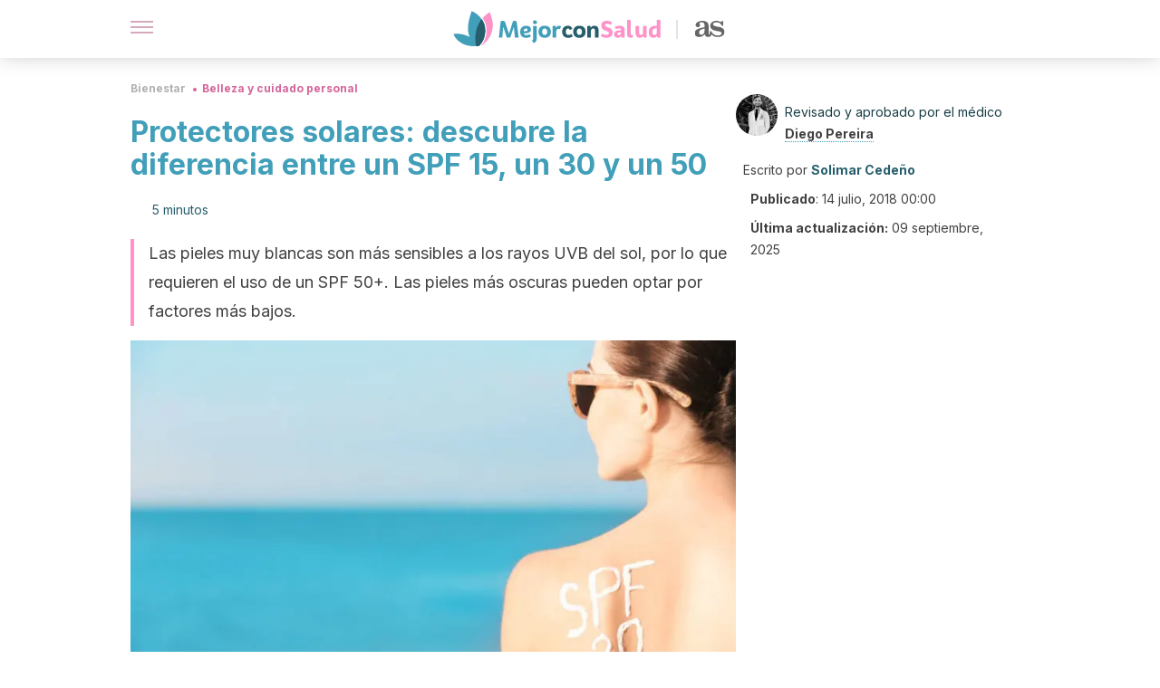

--- FILE ---
content_type: text/html; charset=utf-8
request_url: https://mejorconsalud.as.com/bienestar/belleza/protectores-solares-descubre-la-diferencia-entre-un-spf-15-un-30-y-un-50/
body_size: 37524
content:
<!DOCTYPE html><html dir="ltr" lang="es" data-critters-container><head><script type="didomi/javascript" id="adobedtm_datalayer">
              window.DTM = window.DTM || {
                pageDataLayer: {"primaryCategory":"mejorconsalud","subCategory1":"mejorconsalud","pageType":"articulo","onsiteSearch":"0","onsiteSearchTerm":"","onsiteSearchResults":"","siteID":"ascom/mejorconsalud","language":"es","edition":"spanish","editionNavigation":"spanish","cms":"wp"}
              };
            </script><script type="didomi/javascript" src="https://assets.adobedtm.com/0681c221600c/c67b427f30d1/launch-00bef6da7719.min.js" async id="adobedtm"></script><meta charset="utf-8"><meta name="generator" content="Atomik 2.0.0"><meta name="viewport" content="width=device-width, initial-scale=1, maximum-scale=5"><link rel="icon" type="image/png" href="https://cdn.atomik.vip/themes/mcs/favicon.png"><meta name="theme-color" content="#337e93"><title>Protectores solares: descubre la diferencia entre un SPF 15, un 30 y un 50 - Mejor con Salud</title><meta name="article:post_id" content="265223"><link rel="canonical" href="https://mejorconsalud.as.com/bienestar/belleza/protectores-solares-descubre-la-diferencia-entre-un-spf-15-un-30-y-un-50/"><meta property="article:author" content="Solimar Cedeño,Diego Pereira"><meta name="atomik:ads-provider" content="google"><meta name="description" content="Los protectores solares con SPF 50 son los que mayor protección ofrecen frente al sol. Solo si tu piel es oscura puedes usar uno con menor protección."><meta property="og:description" content="Los protectores solares con SPF 50 son los que mayor protección ofrecen frente al sol. Solo si tu piel es oscura puedes usar uno con menor protección."><meta name="robots" content="index,follow,max-snippet:-1,max-image-preview:large,max-video-preview:-1"><meta property="og:title" content="Protectores solares: descubre la diferencia entre un SPF 15, un 30 y un 50"><meta property="twitter:title" content="Protectores solares: descubre la diferencia entre un SPF 15, un 30 y un 50"><meta property="og:type" content="article"><meta property="og:image" content="https://mejorconsalud.as.com/wp-content/uploads/2018/07/protector-solar-crema-solar-spf.jpg"><meta property="twitter:image" content="https://mejorconsalud.as.com/wp-content/uploads/2018/07/protector-solar-crema-solar-spf.jpg"><meta property="og:image:width" content="1000"><meta property="og:image:height" content="660"><meta property="og:image:secure_url" content="https://mejorconsalud.as.com/wp-content/uploads/2018/07/protector-solar-crema-solar-spf.jpg"><meta name="twitter:card" content="summary_large_image"><meta name="twitter:site" content="@mejorconsalud"><meta name="twitter:creator" content="@mejorconsalud"><script type="application/ld+json">{"@context":"https://schema.org","@graph":[{"@type":"NewsArticle","@id":"https://mejorconsalud.as.com/bienestar/belleza/protectores-solares-descubre-la-diferencia-entre-un-spf-15-un-30-y-un-50/#article","isPartOf":{"@id":"https://mejorconsalud.as.com/bienestar/belleza/protectores-solares-descubre-la-diferencia-entre-un-spf-15-un-30-y-un-50/"},"author":{"name":"Solimar Cedeño","@id":"https://mejorconsalud.as.com/#/schema/person/89f1a8fa00dca30d367e1dda665ede46"},"headline":"Protectores solares: descubre la diferencia entre un SPF 15, un 30 y un 50","datePublished":"2018-07-14T00:00:50+02:00","dateModified":"2025-09-10T01:16:29+02:00","mainEntityOfPage":{"@id":"https://mejorconsalud.as.com/bienestar/belleza/protectores-solares-descubre-la-diferencia-entre-un-spf-15-un-30-y-un-50/"},"wordCount":1002,"publisher":{"@id":"https://mejorconsalud.as.com/#organization"},"image":{"@id":"https://mejorconsalud.as.com/bienestar/belleza/protectores-solares-descubre-la-diferencia-entre-un-spf-15-un-30-y-un-50/#primaryimage"},"thumbnailUrl":"https://mejorconsalud.as.com/wp-content/uploads/2018/07/protector-solar-crema-solar-spf.jpg","articleSection":["Belleza y cuidado personal"],"inLanguage":"es","articleBody":"Cuando llega el verano y debes comprar un protector solar seguro tardas un poco en escoger el ideal para ti. Al final es probable que escojas uno económico o el que tenga mayor SPF por creer que te protegerá más. Pero, ¿sabes exactamente qué es un SPF y cuál es la diferencia entre cada número?\r\n\r\nElegir un protector solar no es algo tan simple como ir a la tienda y comprar el primer producto que encuentres. Es algo que no debes tomar a la ligera y debes revisar muy bien, porque cada protector solar está ideado para responder necesidades diferentes.\r\n\r\n\n¿Qué es un protector solar?\r\nEl protector o bloqueador solar es un producto que disminuye el riesgo de quemaduras ocasionadas por la exposición al sol. Este producto tiene varias presentaciones como crema, aceite, gel y aerosol.\r\n\r\nCada protector solar tiene un factor de protección que es un número que va del 8 al 100. A este, normalmente, se le asignan a los productos en múltiplos de 5. Los números más comunes son 15, 30 y 50+.\n¿Cuáles son los factores de protección solar y en qué se diferencian?\n\r\n\r\nUn SPF, llamado así por sus siglas en inglés \"Sun Protection Factor\", es el tiempo durante el cual el protector solar mantendrá a tu piel protegida de quemaduras solares. Es decir, según la guía de la Asociación Española contra el Cáncer, es el grado de protección frente a los rayos UVB.\r\n\r\nEl factor de protección solar multiplica la capacidad natural de defensa de tu piel ante los rayos solares. Esto quiere decir que podrás permanecer más tiempo bajo el sol antes de la aparición del eritema o enrojecimiento previo a la quemadura.\r\n\r\nSi tu piel suele enrojecer después de 15 minutos expuesta al sol sin protección y usas un protector con SPF 15, el tiempo se multiplicará por el número de factor. Es decir, 15 minutos por 15 dará un tiempo de protección unos 225 minutos. Elegir el mejor SPF para ti depende de muchos factores, entre ellos:\r\n1. Tipo de piel frente a la reacción solar\r\nSegún aporta la Organización Mundial de la Salud, acorde a la escala Fitzpatrick existen 6 fototipos, que van desde la piel blanca a la piel muy oscura. Cuanto más clara sea, mayor deberá ser el SPF para protegerla.\r\n\r\nSi, en cambio, tu piel es oscura, tienes mayor protección natural contra el sol, por lo que no necesitas un SPF tan alto.\r\nLee: Conoce cuál es tu tipo de piel\n2. Tipo de piel según sus características físicoquímicas\nNo todas las pieles son iguales. Por ello, no todos los protectores solares y SPF son beneficiosos para ciertos tipos de piel. Si tu rostro es acnéico se recomienda aplicar un protector solar en gel con un SPF superior a 30. Si tu piel es normal puedes usar un SPF 15.\r\n3. El lugar a donde irás y qué ropa usarás\nSi vas a la playa y te vas a exponer por mucho tiempo al sol, usa un SPF 50+. Si estarás en una ciudad nublada o en un bosque, un SPF 15 bastará si usas ropa que cubra tus extremidades y un sombrero.\r\n¿Los mejores protectores solares son los que tienen más de 30 SPF?\r\n\r\n\r\nLa respuesta es no. Como lógicamente indican los números, cuanto más alto sea, mayor será la protección, pero es relativo. Lo importante es que sepas aplicar bien el producto. No pienses que por tener un mayor SPF solo es necesario aplicar el protector solar antes de salir de casa. De hecho, este estudio de la Universidad Nacional Agraria La Molina (Perú) asegura que los protectores de 50+ muestran prácticamente los mismos resultados que los más bajos.\r\n\r\nElegir cuál es el SPF adecuado para ti debe responder a las características de tu piel, al igual que la presentación de producto que uses. Puedes aplicar un protector solar en crema para tu rostro con un SPF 30 y uno en spray para el cuerpo con un SPF 15 si no vas a estar tan expuesto al sol del cuello para abajo.\r\n\r\nLo cierto es que, como ya comentábamos, aunque escojas un SPF de 15 o 50+ no habrá demasiada diferencia si no lo usas correctamente y si el protector no es de amplio espectro. Esto quiere decir que los protectores solares deben formar un barrera no solo contra los rayos UVB, sino también contra los UVA.\r\nVer también: Sol y cáncer de piel, ¿qué relación hay?\n¿Qué son los protectores solares de amplio espectro?\nLos protectores solares de amplio espectro son los más recomendados para cuidar tu piel. En realidad no existe un producto que actúe como una barrera protectora total contra las radiaciones solares.\r\n\r\nTodos protegen en menor o mayor medida, pero nunca totalmente. Sin embargo, si tu protector es de amplio espectro, tu piel estará más protegida.\r\n\r\nExisten muchos protectores solares que solo te protegen contra los rayos UVB. ¿Y qué hay de los UVA? Con un protector regular, aunque estés protegido contra quemaduras, el astro rey igual dañará las capas internas de tu piel.\r\n\r\nLos rayos UVA tienen paso libre hasta tu dermis y son los causantes del envejecimiento. Además, aumentan el riesgo de padecer cáncer de piel. Por ello, si estarás en la playa o piscina por mucho tiempo, lo ideal es que tu protector solar tenga SPF 50+ y sea de amplio espectro.\r\n\r\nTodos los protectores solares pueden mantenerte a salvo de las quemaduras. Pero la próxima vez que vayas a escoger uno, ten en cuenta los factores anteriormente descritos. Esto te ayudará a escoger el mejor SPF para tu caso particular y garantizará un mejor cuidado mientras disfrutas de tus vacaciones.\r\n\r\n"},{"@type":"WebPage","@id":"https://mejorconsalud.as.com/bienestar/belleza/protectores-solares-descubre-la-diferencia-entre-un-spf-15-un-30-y-un-50/","url":"https://mejorconsalud.as.com/bienestar/belleza/protectores-solares-descubre-la-diferencia-entre-un-spf-15-un-30-y-un-50/","name":"Protectores solares: descubre la diferencia entre un SPF 15, un 30 y un 50 - Mejor con Salud","isPartOf":{"@id":"https://mejorconsalud.as.com/#website"},"primaryImageOfPage":{"@id":"https://mejorconsalud.as.com/bienestar/belleza/protectores-solares-descubre-la-diferencia-entre-un-spf-15-un-30-y-un-50/#primaryimage","image":"https://mejorconsalud.as.com/wp-content/uploads/2018/07/protector-solar-crema-solar-spf.jpg"},"image":{"@id":"https://mejorconsalud.as.com/bienestar/belleza/protectores-solares-descubre-la-diferencia-entre-un-spf-15-un-30-y-un-50/#primaryimage"},"thumbnailUrl":"https://mejorconsalud.as.com/wp-content/uploads/2018/07/protector-solar-crema-solar-spf.jpg","datePublished":"2018-07-14T00:00:50+02:00","dateModified":"2025-09-10T01:16:29+02:00","description":"Los protectores solares con SPF 50 son los que mayor protección ofrecen frente al sol. Solo si tu piel es oscura puedes usar uno con menor protección.","breadcrumb":{"@id":"https://mejorconsalud.as.com/bienestar/belleza/protectores-solares-descubre-la-diferencia-entre-un-spf-15-un-30-y-un-50/#breadcrumb"},"inLanguage":"es","potentialAction":[{"@type":"ReadAction","target":["https://mejorconsalud.as.com/bienestar/belleza/protectores-solares-descubre-la-diferencia-entre-un-spf-15-un-30-y-un-50/"]}],"reviewedBy":{"@type":"Person","name":"Diego Pereira","description":"<p><strong>Graduado en Medicina </strong>por la <a href=\"http://www.ucv.ve/\" target=\"_self\" rel=\"noopener\">Universidad Central de Venezuela</a> (2020).</p>\n<p>Ha participado en p<strong>royectos de atención médica humanitaria en comunidades rurales desatendidas</strong> con distintas ONG locales. Por ejemplo, ha colaborado con la <a href=\"https://www.instagram.com/fundaensalud/?hl=es\">Fundación Educación en Salud</a> y <a href=\"https://cumisucv.org.ve/\">CUMIS UCV</a>.</p>\n<p>Además, cuenta con experiencia en proyectos de investigación básica y clínica relacionados con la<strong> leishmaniosis, malaria y antropometría infantil</strong>.  Del mismo modo, fue miembro titular de la Sociedad Científica de Estudiantes de Medicina en su casa de estudios durante los años 2017 y 2020.</p>\n<p>También ejerció como <strong>coordinador del comité científico</strong> en la quinta edición del Campamento Universitario Multidisciplinario de Investigación y Servicio de su <em>alma mater</em>. Fue <strong>asistente de investigación</strong> en el Laboratorio de Ingeniería Genética del Instituto de Biomedicina Dr. Jacinto Convid. Colaboró además como asesor académico durante su formación en la universidad.</p>\n<p>En la actualidad se desempeña como médico interno y <strong>creador autónomo de contenido web relacionado al área de la salud</strong> y la mejora de la calidad de vida en general.</p>\n<p>Diego Pereira obtuvo el grado académico de médico con honores, con una tesis mención investigación y mención honorífica <em>cum Laude</em> por rendimiento académico.</p>\n","url":"https://mejorconsalud.as.com/author/diego-jesus-pereira-de-oliveira/"}},{"@type":"ImageObject","inLanguage":"es","@id":"https://mejorconsalud.as.com/bienestar/belleza/protectores-solares-descubre-la-diferencia-entre-un-spf-15-un-30-y-un-50/#primaryimage","url":"https://mejorconsalud.as.com/wp-content/uploads/2018/07/protector-solar-crema-solar-spf.jpg","contentUrl":"https://mejorconsalud.as.com/wp-content/uploads/2018/07/protector-solar-crema-solar-spf.jpg","width":1000,"height":660,"caption":"Mujer con letras en la espalad que marcan el SPF del protector solar"},{"@type":"BreadcrumbList","@id":"https://mejorconsalud.as.com/bienestar/belleza/protectores-solares-descubre-la-diferencia-entre-un-spf-15-un-30-y-un-50/#breadcrumb","itemListElement":[{"@type":"ListItem","position":1,"name":"Portada","item":"https://mejorconsalud.as.com/"},{"@type":"ListItem","position":2,"name":"Bienestar","item":"https://mejorconsalud.as.com/bienestar/"},{"@type":"ListItem","position":3,"name":"Belleza y cuidado personal","item":"https://mejorconsalud.as.com/bienestar/belleza/"},{"@type":"ListItem","position":4,"name":"Protectores solares: descubre la diferencia entre un SPF 15, un 30 y un 50"}]},{"@type":"WebSite","@id":"https://mejorconsalud.as.com/#website","url":"https://mejorconsalud.as.com/","name":"Mejor con Salud","description":"Revista sobre buenos hábitos y cuidados para tu salud","publisher":{"@id":"https://mejorconsalud.as.com/#organization"},"potentialAction":[{"@type":"SearchAction","target":{"@type":"EntryPoint","urlTemplate":"https://mejorconsalud.as.com/?s={search_term_string}"},"query-input":{"@type":"PropertyValueSpecification","valueRequired":true,"valueName":"search_term_string"}}],"inLanguage":"es"},{"@type":"Organization","@id":"https://mejorconsalud.as.com/#organization","name":"Mejor con Salud","url":"https://mejorconsalud.as.com/","logo":{"@type":"ImageObject","inLanguage":"es","@id":"https://mejorconsalud.as.com/#/schema/logo/image/","url":"https://mejorconsalud.as.com/wp-content/uploads/2021/12/Logo-Mejorconsalud.png","contentUrl":"https://mejorconsalud.as.com/wp-content/uploads/2021/12/Logo-Mejorconsalud.png","width":600,"height":60,"caption":"Mejor con Salud"},"image":{"@id":"https://mejorconsalud.as.com/#/schema/logo/image/"},"sameAs":["https://www.facebook.com/MejorConSalud","https://x.com/mejorconsalud","https://instagram.com/mejorconsalud/","https://www.linkedin.com/company/mejor-con-salud/","https://www.pinterest.com/EsMejorConSalud/","https://www.youtube.com/user/mejorconsaludblog"]},{"@type":"Person","@id":"https://mejorconsalud.as.com/#/schema/person/89f1a8fa00dca30d367e1dda665ede46","name":"Solimar Cedeño","image":{"@type":"ImageObject","inLanguage":"es","@id":"https://mejorconsalud.as.com/#/schema/person/image/","url":"https://secure.gravatar.com/avatar/00d41a0815b3135058c0334f6b7aab838659c56f7f4216f73c84e73b3917b5d8?s=96&d=mm&r=g","contentUrl":"https://secure.gravatar.com/avatar/00d41a0815b3135058c0334f6b7aab838659c56f7f4216f73c84e73b3917b5d8?s=96&d=mm&r=g","caption":"Solimar Cedeño"},"description":"Graduada en Comunicación Social por la Universidad Central de Venezuela (2015). Ha realizado distintos cursos para fortalecer su perfil profesional en áreas de la comunicación, periodismo deportivo, ortografía y redacción, doblaje y acento neutro de voces, locución, social media, SEO y analítica web. Se ha especailizado en marketing digital, social media, producción audiovisual, locución, doblaje de voces, mercadeo y relaciones públicas. Se ha desempeñado como redactora freelance, community manager, asistente de marketing digital, content manager, planer y copy creativa. En la actualidad tiene un pódcast llamado Ven pa contarte, en donde habla de sus experiencias y las de otras personas.","sameAs":["https://solimarcedeno.wordpress.com/","https://www.instagram.com/solimarcedeno/","https://www.linkedin.com/in/solimar-del-valle-cedeo-daz-74985067/","https://x.com/solimarcedeno"],"url":"https://mejorconsalud.as.com/author/solimar-cedeno/"}]}</script><meta property="fb:app_id" content="274273832910289"><meta property="fb:pages" content="150614011744310"><meta name="content-type" content="tips"><meta name="atomik:monetizable"><meta property="article:published_time" content="2018-07-14T00:00:50+02:00"><meta property="article:modified_time" content="2025-09-10T01:16:29+02:00"><meta property="og:site_name" content="Mejor con Salud"><meta name="application-name" content="Mejor con Salud"><meta name="apple-mobile-web-app-title" content="Mejor con Salud"><script>
            var script = document.createElement('script');
            script.src = 'https://fc.shift37.com/js/fc_'+Date.now()+'.js?origin=' + window.location.href +'&time='+Date.now();
            script.type = 'text/javascript';
            document.head.appendChild(script);
          </script><link rel="preload" as="image" imagesrcset="https://mejorconsalud.as.com/wp-content/uploads/2018/07/protector-solar-crema-solar-spf-768x507.jpg?auto=webp&amp;quality=7500&amp;width=128&amp;crop=16:9,smart,safe&amp;format=webp&amp;optimize=medium&amp;dpr=2&amp;fit=cover&amp;fm=webp&amp;q=75&amp;w=128&amp;h=72 128w, https://mejorconsalud.as.com/wp-content/uploads/2018/07/protector-solar-crema-solar-spf-768x507.jpg?auto=webp&amp;quality=7500&amp;width=256&amp;crop=16:9,smart,safe&amp;format=webp&amp;optimize=medium&amp;dpr=2&amp;fit=cover&amp;fm=webp&amp;q=75&amp;w=256&amp;h=144 256w, https://mejorconsalud.as.com/wp-content/uploads/2018/07/protector-solar-crema-solar-spf-768x507.jpg?auto=webp&amp;quality=7500&amp;width=384&amp;crop=16:9,smart,safe&amp;format=webp&amp;optimize=medium&amp;dpr=2&amp;fit=cover&amp;fm=webp&amp;q=75&amp;w=384&amp;h=216 384w, https://mejorconsalud.as.com/wp-content/uploads/2018/07/protector-solar-crema-solar-spf-768x507.jpg?auto=webp&amp;quality=7500&amp;width=640&amp;crop=16:9,smart,safe&amp;format=webp&amp;optimize=medium&amp;dpr=2&amp;fit=cover&amp;fm=webp&amp;q=75&amp;w=640&amp;h=360 640w, https://mejorconsalud.as.com/wp-content/uploads/2018/07/protector-solar-crema-solar-spf-768x507.jpg?auto=webp&amp;quality=7500&amp;width=750&amp;crop=16:9,smart,safe&amp;format=webp&amp;optimize=medium&amp;dpr=2&amp;fit=cover&amp;fm=webp&amp;q=75&amp;w=750&amp;h=422 750w, https://mejorconsalud.as.com/wp-content/uploads/2018/07/protector-solar-crema-solar-spf-768x507.jpg?auto=webp&amp;quality=7500&amp;width=828&amp;crop=16:9,smart,safe&amp;format=webp&amp;optimize=medium&amp;dpr=2&amp;fit=cover&amp;fm=webp&amp;q=75&amp;w=828&amp;h=466 828w, https://mejorconsalud.as.com/wp-content/uploads/2018/07/protector-solar-crema-solar-spf-768x507.jpg?auto=webp&amp;quality=7500&amp;width=1080&amp;crop=16:9,smart,safe&amp;format=webp&amp;optimize=medium&amp;dpr=2&amp;fit=cover&amp;fm=webp&amp;q=75&amp;w=1080&amp;h=608 1080w, https://mejorconsalud.as.com/wp-content/uploads/2018/07/protector-solar-crema-solar-spf-768x507.jpg?auto=webp&amp;quality=7500&amp;width=1200&amp;crop=16:9,smart,safe&amp;format=webp&amp;optimize=medium&amp;dpr=2&amp;fit=cover&amp;fm=webp&amp;q=75&amp;w=1200&amp;h=675 1200w, https://mejorconsalud.as.com/wp-content/uploads/2018/07/protector-solar-crema-solar-spf-768x507.jpg?auto=webp&amp;quality=7500&amp;width=1920&amp;crop=16:9,smart,safe&amp;format=webp&amp;optimize=medium&amp;dpr=2&amp;fit=cover&amp;fm=webp&amp;q=75&amp;w=1920&amp;h=1080 1920w" imagesizes="(max-width: 768px) 100vw, (max-width: 1200px) 50vw, 33vw" fetchpriority="high"><meta name="next-head-count" content="38"><link rel="manifest" href="/manifest.json?v=2.0.0"><link rel="preload" href="https://cdn.atomik.vip/releases/mejorconsalud.as.com/_next/static/media/e4af272ccee01ff0-s.p.woff2" as="font" type="font/woff2" crossorigin="anonymous" data-next-font="size-adjust"><script defer nomodule src="https://cdn.atomik.vip/releases/mejorconsalud.as.com/_next/static/chunks/polyfills-42372ed130431b0a.js"></script><script src="https://cdn.atomik.vip/releases/mejorconsalud.as.com/_next/static/chunks/webpack-5516118b34565256.js" defer></script><script src="https://cdn.atomik.vip/releases/mejorconsalud.as.com/_next/static/chunks/framework-64ad27b21261a9ce.js" defer></script><script src="https://cdn.atomik.vip/releases/mejorconsalud.as.com/_next/static/chunks/main-9a37795541532428.js" defer></script><script src="https://cdn.atomik.vip/releases/mejorconsalud.as.com/_next/static/chunks/pages/_app-2167a4817e317f0d.js" defer></script><script src="https://cdn.atomik.vip/releases/mejorconsalud.as.com/_next/static/chunks/863-1033609a080a4387.js" defer></script><script src="https://cdn.atomik.vip/releases/mejorconsalud.as.com/_next/static/chunks/492-c174cc7c4373602e.js" defer></script><script src="https://cdn.atomik.vip/releases/mejorconsalud.as.com/_next/static/chunks/669-4c3c75e7a23f491e.js" defer></script><script src="https://cdn.atomik.vip/releases/mejorconsalud.as.com/_next/static/chunks/550-c8e0fbd30543c622.js" defer></script><script src="https://cdn.atomik.vip/releases/mejorconsalud.as.com/_next/static/chunks/pages/%5B...slug%5D-60c76233fe38488c.js" defer></script><script src="https://cdn.atomik.vip/releases/mejorconsalud.as.com/_next/static/Eyumt0UiZ_tTIhLw9Jf9L/_buildManifest.js" defer></script><script src="https://cdn.atomik.vip/releases/mejorconsalud.as.com/_next/static/Eyumt0UiZ_tTIhLw9Jf9L/_ssgManifest.js" defer></script><style>.__className_cd0a0e{font-family:__Inter_cd0a0e,__Inter_Fallback_cd0a0e;font-style:normal}</style><link rel="stylesheet" href="https://cdn.atomik.vip/releases/mejorconsalud.as.com/_next/static/css/40a038fb2e4f9d31.css" data-n-g media="print" onload="this.media='all'"><noscript><link rel="stylesheet" href="https://cdn.atomik.vip/releases/mejorconsalud.as.com/_next/static/css/40a038fb2e4f9d31.css" data-n-g></noscript><noscript data-n-css></noscript><style data-styled data-styled-version="6.1.19">*{margin:0;padding:0;box-sizing:border-box;-webkit-font-smoothing:antialiased;-moz-osx-font-smoothing:grayscale;}/*!sc*/
html{font-size:62.5%;}/*!sc*/
body{font-family:'Inter',-apple-system,BlinkMacSystemFont,'Segoe UI',Roboto,Oxygen,Ubuntu,Cantarell,'Open Sans','Helvetica Neue',sans-serif;color:#183d46;line-height:1.5;font-size:1.6rem;}/*!sc*/
img{max-width:100%;height:auto;display:block;}/*!sc*/
a{color:inherit;text-decoration:none;}/*!sc*/
button{cursor:pointer;border:none;background:none;}/*!sc*/
.critical{opacity:0;animation:fadeIn 0.3s ease-in forwards;}/*!sc*/
@keyframes fadeIn{from{opacity:0;}to{opacity:1;}}/*!sc*/
.lazy-load{opacity:0;transition:opacity 0.3s ease-in;}/*!sc*/
.lazy-load.loaded{opacity:1;}/*!sc*/
@media print{body{background:white;color:black;}}/*!sc*/
data-styled.g1[id="sc-global-eOYDwd1"]{content:"sc-global-eOYDwd1,"}/*!sc*/
.juvPYu{text-decoration:none;color:inherit;}/*!sc*/
data-styled.g2[id="sc-41d1e5f0-0"]{content:"juvPYu,"}/*!sc*/
.kJdTHk{cursor:pointer;}/*!sc*/
.kJdTHk .bar{border:solid 0.2rem #cacaca;margin-bottom:calc(0.8rem / 2);width:2.5rem;transition:0.5s;border:0;height:0.2rem;background-color:#a9507b;opacity:0.5;}/*!sc*/
.kJdTHk .header__hamburger{display:inline-block;position:absolute;right:0;padding:3em;}/*!sc*/
.kJdTHk .hamburger__bar1.isOpen{transform:rotate(45deg) translate(0,0.9rem);}/*!sc*/
.kJdTHk .hamburger__bar2.isOpen{opacity:0;}/*!sc*/
.kJdTHk .hamburger__bar3.isOpen{transform:rotate(-45deg) translate(0,-0.9rem);}/*!sc*/
data-styled.g3[id="sc-e2e8f66c-0"]{content:"kJdTHk,"}/*!sc*/
.fyUkVn{display:none;}/*!sc*/
@media (max-width:899px){.fyUkVn{display:block;}}/*!sc*/
data-styled.g8[id="sc-ecc171ae-0"]{content:"fyUkVn,"}/*!sc*/
.jtVKVy{margin:1.6rem 0;border:0;background:repeating-linear-gradient( -45deg,transparent 0px,transparent 2px,#419fb9 2px,#419fb9 4px );height:0.8rem;width:100%;}/*!sc*/
data-styled.g9[id="sc-da22e0c1-0"]{content:"jtVKVy,"}/*!sc*/
.hNjlvt{display:flex;top:0;z-index:50;background-color:#fff;position:fixed;width:100%;height:4.8rem;box-shadow:0 -4px 24px rgb(0 0 0 / 25%);}/*!sc*/
@media (min-width: 900px){.hNjlvt{height:6.4rem;}}/*!sc*/
data-styled.g26[id="sc-ec358cf-0"]{content:"hNjlvt,"}/*!sc*/
.iqglDR{display:flex;width:100%;justify-content:space-between;align-items:center;max-width:1024px;margin:0 auto;padding:0 1.6rem;}/*!sc*/
data-styled.g27[id="sc-ec358cf-1"]{content:"iqglDR,"}/*!sc*/
.eziThn{display:flex;align-items:center;position:absolute;top:50%;left:50%;transform:translate(-50%,-50%);}/*!sc*/
.eziThn a.home__link{display:flex;align-items:center;}/*!sc*/
.eziThn a.as__link{display:flex;justify-content:center;align-items:center;position:relative;margin-left:1.6rem;padding-left:0.8rem;}/*!sc*/
.eziThn a.as__link::before{content:'';width:0.1rem;height:1.5rem;left:-0.5rem;background-color:#cacaca;position:absolute;}/*!sc*/
@media (min-width: 900px){.eziThn a.as__link{margin-left:0.8rem;padding-left:0.8rem;}.eziThn a.as__link::before{content:'';height:2.1rem;top:1rem;left:-1.2rem;}}/*!sc*/
data-styled.g29[id="sc-ec358cf-3"]{content:"eziThn,"}/*!sc*/
.cNbuxU{cursor:pointer;width:2.4rem;height:2.4rem;}/*!sc*/
data-styled.g30[id="sc-ec358cf-4"]{content:"cNbuxU,"}/*!sc*/
.hVgXxB{width:14.5rem;height:3rem;}/*!sc*/
@media (min-width: 900px){.hVgXxB{width:27rem;height:4rem;}}/*!sc*/
data-styled.g31[id="sc-ec358cf-5"]{content:"hVgXxB,"}/*!sc*/
.dmgPol{width:2rem;height:3rem;}/*!sc*/
@media (min-width: 900px){.dmgPol{width:3.3rem;height:4rem;}}/*!sc*/
data-styled.g32[id="sc-ec358cf-6"]{content:"dmgPol,"}/*!sc*/
.cPCepI{color:#414141;margin:1.6rem 0;font-size:1.8rem;line-height:3.2rem;}/*!sc*/
data-styled.g33[id="sc-1d9c7da-0"]{content:"cPCepI,"}/*!sc*/
.iIipxd{color:#337e93;margin-top:2.4rem;font-size:2.8rem;line-height:3.6rem;}/*!sc*/
.cwnBEl{color:#337e93;margin-top:2.4rem;font-size:2.0rem;line-height:3.2rem;}/*!sc*/
data-styled.g37[id="sc-ddc6bf4d-0"]{content:"iIipxd,cwnBEl,"}/*!sc*/
.llhwez{margin-top:0.8rem;margin-bottom:0.8rem;position:relative;}/*!sc*/
@media (min-width:480px){.llhwez{margin-bottom:1.6rem;}}/*!sc*/
data-styled.g45[id="sc-5b040df8-0"]{content:"llhwez,"}/*!sc*/
.ZpBrN{position:relative;overflow:hidden;height:26.5rem;margin:0 -1.6rem;}/*!sc*/
@media (min-width:480px){.ZpBrN{height:38.5rem;}}/*!sc*/
@media (min-width: 900px){.ZpBrN{margin:0 0;}}/*!sc*/
data-styled.g46[id="sc-ad9655fb-0"]{content:"ZpBrN,"}/*!sc*/
.cVypns{background-color:#265e6c;width:100%;padding:2.4rem 0;}/*!sc*/
@media (min-width: 900px){.cVypns{padding-top:4.8rem;}}/*!sc*/
data-styled.g52[id="sc-453623fd-0"]{content:"cVypns,"}/*!sc*/
.fOeHvD{max-width:1024px;margin:0 auto;padding:0 0.8rem;}/*!sc*/
data-styled.g53[id="sc-453623fd-1"]{content:"fOeHvD,"}/*!sc*/
.bhYmjj{display:flex;justify-content:center;margin-bottom:2.4rem;opacity:0.25;}/*!sc*/
data-styled.g54[id="sc-453623fd-2"]{content:"bhYmjj,"}/*!sc*/
.hMlWZu{display:flex;flex-direction:column;align-items:center;justify-content:center;text-align:center;gap:1.6rem;}/*!sc*/
@media (min-width: 900px){.hMlWZu{flex-direction:row;justify-content:space-between;}}/*!sc*/
data-styled.g55[id="sc-453623fd-3"]{content:"hMlWZu,"}/*!sc*/
.knjXVA{text-align:center;margin-top:1.6rem;margin-bottom:1.6rem;list-style:none;}/*!sc*/
.knjXVA a{padding:0.8rem;color:#ecf8fc;font-size:1.6rem;line-height:2.4rem;}/*!sc*/
data-styled.g56[id="sc-453623fd-4"]{content:"knjXVA,"}/*!sc*/
.AnuZX{color:#94d9ec;font-size:1.4rem;line-height:2rem;}/*!sc*/
.AnuZX p{color:#94d9ec;font-size:1.4rem;line-height:2rem;}/*!sc*/
data-styled.g58[id="sc-453623fd-6"]{content:"AnuZX,"}/*!sc*/
.knBjPQ{display:flex;width:100%;justify-content:center;}/*!sc*/
@media (min-width: 900px){.knBjPQ{width:inherit;}}/*!sc*/
data-styled.g59[id="sc-453623fd-7"]{content:"knBjPQ,"}/*!sc*/
.fpvcPF{width:100%;margin:0 auto;min-height:100vh;}/*!sc*/
data-styled.g60[id="sc-f0eb3b8f-0"]{content:"fpvcPF,"}/*!sc*/
.iSsFol{display:flex;width:100%;flex-direction:column;margin-bottom:1.6rem;}/*!sc*/
.iSsFol img{border-top-right-radius:4px;border-top-left-radius:4px;}/*!sc*/
@media (min-width: 900px){.iSsFol{max-width:24.5rem;}}/*!sc*/
data-styled.g63[id="sc-d31cd582-0"]{content:"iSsFol,"}/*!sc*/
.erphLp{display:flex;width:100%;height:18rem;position:relative;}/*!sc*/
@media (min-width:480px){.erphLp{min-height:26.5rem;}}/*!sc*/
@media (min-width: 900px){.erphLp{min-height:20rem;}}/*!sc*/
data-styled.g64[id="sc-d31cd582-1"]{content:"erphLp,"}/*!sc*/
.kWqpDQ{display:flex;flex-direction:column;padding:0.8rem 0;}/*!sc*/
data-styled.g65[id="sc-d31cd582-2"]{content:"kWqpDQ,"}/*!sc*/
.hgGhGi{font-size:1.2rem;font-weight:700;line-height:1.7rem;text-transform:uppercase;color:#419fb9;}/*!sc*/
data-styled.g66[id="sc-d31cd582-3"]{content:"hgGhGi,"}/*!sc*/
.VZXYp{font-size:2.0rem;font-weight:700;line-height:2.6rem;color:#183d46;word-break:break-word;overflow:hidden;text-overflow:ellipsis;display:-webkit-box;-webkit-line-clamp:3;-webkit-box-orient:vertical;}/*!sc*/
.VZXYp:hover{color:#d4649a;}/*!sc*/
data-styled.g67[id="sc-d31cd582-4"]{content:"VZXYp,"}/*!sc*/
.fGXcMp{display:flex;align-items:center;justify-content:center;width:fit-content;cursor:pointer;border:1px solid transparent;color:#fff;background-color:#d4649a;border-radius:0.4rem;padding:0.8rem 1.6rem;font-size:1.6rem;font-weight:700;line-height:2.4rem;}/*!sc*/
.fGXcMp:hover{background-color:#71cce5;box-shadow:-6px 6px 0px 0px rgba(0,0,0,0.2);}/*!sc*/
.fGXcMp svg{margin-right:0.8rem;}/*!sc*/
data-styled.g69[id="sc-71eeb33a-0"]{content:"fGXcMp,"}/*!sc*/
.qGcqi{display:flex;flex-direction:column;width:100%;}/*!sc*/
data-styled.g70[id="sc-5cb71777-0"]{content:"qGcqi,"}/*!sc*/
.SEJRu{width:100%;margin-top:2.4rem;max-width:1024px;margin:0 auto;}/*!sc*/
@media (min-width: 900px){.SEJRu{display:grid;grid-template-columns:repeat(4,1fr);gap:1rem;}.SEJRu div{max-width:inherit;}}/*!sc*/
data-styled.g71[id="sc-5cb71777-1"]{content:"SEJRu,"}/*!sc*/
.kwuqzJ{display:flex;width:100%;flex-direction:column;margin-top:4.8rem;}/*!sc*/
@media (min-width: 900px){.kwuqzJ{margin-top:calc(3.2rem * 2);}}/*!sc*/
data-styled.g73[id="sc-472c8f60-0"]{content:"kwuqzJ,"}/*!sc*/
.eGCOj{display:flex;flex-direction:column;max-width:1024px;margin:0 auto;padding:0 1.6rem;margin-bottom:4.0rem;}/*!sc*/
.eGCOj button{align-self:center;}/*!sc*/
data-styled.g92[id="sc-eaa33597-0"]{content:"eGCOj,"}/*!sc*/
.bWIHUY{font-size:calc(1.2rem * 2);font-weight:700;line-height:2.9rem;color:#696969;padding-bottom:0.8rem;margin-bottom:2.4rem;background-image:linear-gradient(to right,#cacaca 45%,transparent 0%);background-size:7px 1px;background-position:bottom;background-repeat:repeat-x;}/*!sc*/
data-styled.g93[id="sc-eaa33597-1"]{content:"bWIHUY,"}/*!sc*/
.ezYgqD{padding:0 1.6rem;max-width:1024px;margin:0 auto;}/*!sc*/
.ezYgqD #taboola-below-article-thumbnails{bottom:inherit;}/*!sc*/
@media (min-width: 900px){.ezYgqD >div{max-width:66.8rem;}}/*!sc*/
.ezYgqD .organic-thumbnails-rr .videoCube,.ezYgqD .alternating-thumbnails-rr .videoCube,.ezYgqD .alternating-thumbnails-rr .videoCube.syndicatedItem,.ezYgqD .trc_elastic_alternating-thumbnails-rr div.videoCube,.ezYgqD .trc_elastic_organic-thumbnails-rr .trc_rbox_outer .videoCube{box-shadow:0px 4px 8px rgba(0,0,0,0.08);border-radius:0.4rem;-webkit-border-radius:0.4rem;margin:1.1rem;width:calc(100% - 1.5rem);padding:0 0 0.8rem 0;transition:all 0.5s;}/*!sc*/
.ezYgqD .trc_elastic_alternating-thumbnails-rr div.videoCube:hover,.ezYgqD .trc_elastic_organic-thumbnails-rr .trc_rbox_outer .videoCube:hover{opacity:0.8;transition:all 0.3s;}/*!sc*/
.ezYgqD .thumbs-feed-01-a .videoCube.syndicatedItem,.ezYgqD .thumbs-feed-01 .videoCube.syndicatedItem{border-radius:0.4rem;-webkit-border-radius:0.4rem;padding:0 0 0.8rem 0;}/*!sc*/
.ezYgqD .trc_related_container div.videoCube.thumbnail_bottom .thumbBlock,.ezYgqD .trc_related_container div.videoCube.thumbnail_top .thumbBlock{border-top-left-radius:0.4rem;border-top-right-radius:0.4rem;}/*!sc*/
.ezYgqD .alternating-thumbnails-rr .syndicatedItem .branding,.ezYgqD .alternating-thumbnails-rr .syndicatedItem .video-title,.ezYgqD .alternating-thumbnails-rr .video-title,.ezYgqD .organic-thumbnails-rr .video-label-box{padding:0 0.8rem;}/*!sc*/
.ezYgqD .organic-thumbs-feed-01 .video-label,.ezYgqD .organic-thumbnails-rr .video-label,.ezYgqD .organic-thumbs-feed-01-c .video-label,.ezYgqD .exchange-thumbs-feed-01 .video-label,.ezYgqD .alternating-thumbnails-rr .video-label{font-family:initial;}/*!sc*/
.ezYgqD .exchange-thumbs-feed-01 .sponsored,.ezYgqD .exchange-thumbs-feed-01 .sponsored-url,.ezYgqD .exchange-thumbs-feed-01 .video-title,.ezYgqD .organic-thumbs-feed-01 .sponsored,.ezYgqD .organic-thumbs-feed-01 .sponsored-url,.ezYgqD .organic-thumbnails-rr .sponsored,.ezYgqD .organic-thumbnails-rr .sponsored-url,.ezYgqD .organic-thumbs-feed-01-c .video-title,.ezYgqD .organic-thumbs-feed-01-c .sponsored,.ezYgqD .organic-thumbs-feed-01-c .sponsored-url,.ezYgqD .organic-thumbnails-rr .video-title,.ezYgqD .organic-thumbs-feed-01 .video-title,.ezYgqD .thumbs-feed-01 .syndicatedItem .video-title,.ezYgqD .thumbs-feed-01-b .syndicatedItem .video-title,.ezYgqD .thumbs-feed-01-a .syndicatedItem .video-titlem,.ezYgqD .thumbs-feed-01-a .syndicatedItem .video-title,.ezYgqD .alternating-thumbnails-rr .syndicatedItem .video-title,.ezYgqD .alternating-thumbnails-rr .sponsored,.ezYgqD .alternating-thumbnails-rr .sponsored-url,.ezYgqD .alternating-thumbnails-rr .video-title{color:#414141;font-family:'__Inter_cd0a0e','__Inter_Fallback_cd0a0e';font-weight:700;line-height:1.4;font-size:2.0rem;display:inline-block;max-height:9rem;}/*!sc*/
.ezYgqD .videoCube span.video-title:hover,.ezYgqD .videoCube_hover span.video-title{text-decoration:none;color:#2d2d2d;}/*!sc*/
.ezYgqD .organic-thumbs-feed-01 .video-description,.ezYgqD .exchange-thumbs-feed-01 .sponsored,.ezYgqD .exchange-thumbs-feed-01 .sponsored-url,.ezYgqD .exchange-thumbs-feed-01 .video-description,.ezYgqD .thumbs-feed-01 .syndicatedItem .video-description,.ezYgqD .thumbs-feed-01-a .syndicatedItem .video-description{color:#414141;font-family:'__Inter_cd0a0e','__Inter_Fallback_cd0a0e';font-weight:normal;line-height:1.5;font-size:1.6rem;display:inline-block;transition:all 0.5s;max-height:6.4rem;}/*!sc*/
.ezYgqD .exchange-thumbs-feed-01 .videoCube:hover .video-label-box .video-description,.ezYgqD .organic-thumbs-feed-01 .videoCube:hover .video-label-box .video-description,.ezYgqD .thumbs-feed-01 .videoCube:hover .video-label-box .video-description,.ezYgqD .thumbs-feed-01-a .videoCube:hover .video-label-box .video-description{text-decoration:none;color:#414141;}/*!sc*/
.ezYgqD .alternating-thumbnails-rr .syndicatedItem .branding{padding:0 0.8rem;}/*!sc*/
.ezYgqD .exchange-thumbs-feed-01 .branding,.ezYgqD .alternating-thumbnails-rr .syndicatedItem .branding,.ezYgqD .thumbs-feed-01-b .syndicatedItem .branding,.ezYgqD .thumbs-feed-01-a .syndicatedItem .branding,.ezYgqD .thumbs-feed-01 .syndicatedItem .branding,.ezYgqD .organic-thumbs-feed-01 .branding,.ezYgqD .organic-thumbs-feed-01-c .branding{color:#87877d;font-family:'__Inter_cd0a0e','__Inter_Fallback_cd0a0e';font-weight:normal;line-height:1.6;font-size:1.4rem;display:inline-block;}/*!sc*/
.ezYgqD .trc_related_container .logoDiv,.ezYgqD .trc_related_container .trc_header_ext .logoDiv{margin-right:1.6rem;}/*!sc*/
data-styled.g94[id="sc-4e7f0fb9-0"]{content:"ezYgqD,"}/*!sc*/
.gJfYSD{display:flex;margin:1.6rem 0;}/*!sc*/
data-styled.g97[id="sc-6f0f1473-0"]{content:"gJfYSD,"}/*!sc*/
.cMmKZy{position:relative;}/*!sc*/
.cMmKZy a{font-size:1.2rem;font-weight:700;color:#b1b1b1;line-height:2rem;}/*!sc*/
.cMmKZy:not(:last-child){margin-right:1.8rem;}/*!sc*/
.cMmKZy:not(:last-child)::after{content:'';width:0.4rem;height:0.4rem;background:#d4649a;border-radius:50%;position:absolute;margin-left:1rem;top:60%;transform:translate(-50%,-50%);}/*!sc*/
.bRyKpv{position:relative;}/*!sc*/
.bRyKpv a{font-size:1.2rem;font-weight:700;color:#b1b1b1;line-height:2rem;color:#d4649a;}/*!sc*/
.bRyKpv:not(:last-child){margin-right:1.8rem;}/*!sc*/
.bRyKpv:not(:last-child)::after{content:'';width:0.4rem;height:0.4rem;background:#d4649a;border-radius:50%;position:absolute;margin-left:1rem;top:60%;transform:translate(-50%,-50%);}/*!sc*/
data-styled.g98[id="sc-6f0f1473-1"]{content:"cMmKZy,bRyKpv,"}/*!sc*/
.hmrwdX{display:flex;align-items:center;margin-top:2.4rem;max-width:30.1rem;}/*!sc*/
data-styled.g107[id="sc-19ddb97-0"]{content:"hmrwdX,"}/*!sc*/
.jDxTOJ{border-radius:50%;width:6.4rem;height:6.4rem;}/*!sc*/
.jDxTOJ img{border-radius:50%;}/*!sc*/
data-styled.g108[id="sc-19ddb97-1"]{content:"jDxTOJ,"}/*!sc*/
.cuJcto{font-size:1.4rem;line-height:2.4rem;margin-left:0.8rem;}/*!sc*/
.cuJcto a{font-weight:700;color:#414141;border-bottom:dotted 0.1rem #419fb9;}/*!sc*/
data-styled.g109[id="sc-19ddb97-2"]{content:"cuJcto,"}/*!sc*/
.gENPaz{margin-top:0.8rem;display:flex;align-items:center;}/*!sc*/
data-styled.g110[id="sc-3ee3052a-0"]{content:"gENPaz,"}/*!sc*/
.gpSAjR{font-size:1.4rem;line-height:2.4rem;color:#414141;margin-left:0.8rem;}/*!sc*/
.gpSAjR a{color:#265e6c;}/*!sc*/
data-styled.g111[id="sc-3ee3052a-1"]{content:"gpSAjR,"}/*!sc*/
.kOIPjD{display:flex;align-items:center;line-height:2.4rem;margin-top:0.8rem;}/*!sc*/
.kOIPjD span{font-size:1.4rem;margin-left:0.8rem;color:#414141;}/*!sc*/
data-styled.g112[id="sc-48a21364-0"]{content:"kOIPjD,"}/*!sc*/
.ljddjP{display:flex;align-items:center;line-height:2.4rem;margin-top:0.8rem;}/*!sc*/
.ljddjP span{font-size:1.4rem;margin-left:0.8rem;color:#414141;}/*!sc*/
data-styled.g113[id="sc-2b6c360c-0"]{content:"ljddjP,"}/*!sc*/
@media (min-width: 900px){.guoKwl{display:flex;flex-direction:column;}}/*!sc*/
data-styled.g114[id="sc-cf5d4015-0"]{content:"guoKwl,"}/*!sc*/
@media (min-width: 900px){.iXgWtC{display:flex;gap:2.4rem;max-width:1024px;padding:0 1.6rem;min-width:0;width:100%;align-self:center;}}/*!sc*/
data-styled.g115[id="sc-cf5d4015-1"]{content:"iXgWtC,"}/*!sc*/
.eUBmZl{padding:0 1.6rem;}/*!sc*/
@media (min-width: 900px){.eUBmZl{padding:0;max-width:66.8rem;min-width:0;width:100%;}}/*!sc*/
data-styled.g116[id="sc-cf5d4015-2"]{content:"eUBmZl,"}/*!sc*/
.kvJJWs{font-size:1.8rem;line-height:3.2rem;}/*!sc*/
data-styled.g117[id="sc-cf5d4015-3"]{content:"kvJJWs,"}/*!sc*/
.lkIwgJ{display:none;padding-top:1.6rem;}/*!sc*/
@media (min-width: 900px){.lkIwgJ{display:block;width:30rem;}}/*!sc*/
data-styled.g118[id="sc-cf5d4015-4"]{content:"lkIwgJ,"}/*!sc*/
.dyiFVi{font-size:calc(1.6rem * 2);color:#419fb9;line-height:3.6rem;}/*!sc*/
data-styled.g119[id="sc-cf5d4015-5"]{content:"dyiFVi,"}/*!sc*/
.IBPJA{display:flex;align-items:center;margin-top:1.6rem;margin-bottom:1.6rem;}/*!sc*/
.IBPJA span{font-size:1.4rem;color:#265e6c;margin-left:0.8rem;}/*!sc*/
data-styled.g120[id="sc-cf5d4015-6"]{content:"IBPJA,"}/*!sc*/
.dpbizS{display:flex;justify-content:center;align-items:center;width:1.6rem;height:1.6rem;}/*!sc*/
data-styled.g121[id="sc-cf5d4015-7"]{content:"dpbizS,"}/*!sc*/
.iQRkDv{position:relative;overflow:hidden;height:26.5rem;margin:0 -1.6rem;}/*!sc*/
@media (min-width:480px){.iQRkDv{height:38.5rem;}}/*!sc*/
@media (min-width: 900px){.iQRkDv{margin:0 0;}}/*!sc*/
data-styled.g122[id="sc-cf5d4015-8"]{content:"iQRkDv,"}/*!sc*/
.bTmNmq{font-size:1.8rem;line-height:3.2rem;color:#414141;border-left:0.4rem solid #ff93c7;padding-left:1.6rem;margin:1.6rem 0;}/*!sc*/
data-styled.g123[id="sc-cf5d4015-9"]{content:"bTmNmq,"}/*!sc*/
.fDXFdS{display:none;-webkit-box-flex:1;flex:auto;min-height:100%;}/*!sc*/
@media (min-width: 900px){.fDXFdS{display:block;}}/*!sc*/
data-styled.g124[id="sc-cf5d4015-10"]{content:"fDXFdS,"}/*!sc*/
.fjimMJ{display:flex;align-items:center;padding:0.8rem;background-color:#f1f1f1;border-radius:0.4rem;margin-bottom:1.6rem;}/*!sc*/
.fjimMJ p{font-size:1.2rem;line-height:1.8rem;color:#717169;margin:0;}/*!sc*/
data-styled.g125[id="sc-cf5d4015-11"]{content:"fjimMJ,"}/*!sc*/
.fgxhJN{margin-right:0.8rem;}/*!sc*/
data-styled.g126[id="sc-cf5d4015-12"]{content:"fgxhJN,"}/*!sc*/
</style></head><body><div id="__next"><main class="__className_cd0a0e"><header class="sc-ec358cf-0 hNjlvt"><div class="sc-ec358cf-1 iqglDR"><div class="sc-e2e8f66c-0 kJdTHk header__hamburger"><div class="bar hamburger__bar1 "></div><div class="bar hamburger__bar2 "></div><div class="bar hamburger__bar3 "></div></div><div class="sc-ec358cf-3 eziThn"><a target="_self" rel="noopener" class="home__link" style="text-decoration:none" href="/"><img alt="Logo image" fetchpriority="auto" loading="lazy" decoding="async" data-nimg="1" class="sc-ec358cf-5 hVgXxB" style="color:transparent;background-size:cover;background-position:50% 50%;background-repeat:no-repeat;background-image:url(&quot;data:image/svg+xml;charset=utf-8,%3Csvg xmlns=&#x27;http://www.w3.org/2000/svg&#x27; %3E%3Cfilter id=&#x27;b&#x27; color-interpolation-filters=&#x27;sRGB&#x27;%3E%3CfeGaussianBlur stdDeviation=&#x27;20&#x27;/%3E%3CfeColorMatrix values=&#x27;1 0 0 0 0 0 1 0 0 0 0 0 1 0 0 0 0 0 100 -1&#x27; result=&#x27;s&#x27;/%3E%3CfeFlood x=&#x27;0&#x27; y=&#x27;0&#x27; width=&#x27;100%25&#x27; height=&#x27;100%25&#x27;/%3E%3CfeComposite operator=&#x27;out&#x27; in=&#x27;s&#x27;/%3E%3CfeComposite in2=&#x27;SourceGraphic&#x27;/%3E%3CfeGaussianBlur stdDeviation=&#x27;20&#x27;/%3E%3C/filter%3E%3Cimage width=&#x27;100%25&#x27; height=&#x27;100%25&#x27; x=&#x27;0&#x27; y=&#x27;0&#x27; preserveAspectRatio=&#x27;none&#x27; style=&#x27;filter: url(%23b);&#x27; href=&#x27;[data-uri]&#x27;/%3E%3C/svg%3E&quot;)" sizes="(max-width: 768px) 100vw, (max-width: 1200px) 50vw, 33vw" srcset="https://cdn.atomik.vip/themes/mcs/es/logo.svg?auto=webp&amp;quality=7500&amp;width=128&amp;crop=16:9,smart,safe&amp;format=webp&amp;optimize=medium&amp;dpr=2&amp;fit=cover&amp;fm=webp&amp;q=75&amp;w=128&amp;h=72 128w, https://cdn.atomik.vip/themes/mcs/es/logo.svg?auto=webp&amp;quality=7500&amp;width=256&amp;crop=16:9,smart,safe&amp;format=webp&amp;optimize=medium&amp;dpr=2&amp;fit=cover&amp;fm=webp&amp;q=75&amp;w=256&amp;h=144 256w, https://cdn.atomik.vip/themes/mcs/es/logo.svg?auto=webp&amp;quality=7500&amp;width=384&amp;crop=16:9,smart,safe&amp;format=webp&amp;optimize=medium&amp;dpr=2&amp;fit=cover&amp;fm=webp&amp;q=75&amp;w=384&amp;h=216 384w, https://cdn.atomik.vip/themes/mcs/es/logo.svg?auto=webp&amp;quality=7500&amp;width=640&amp;crop=16:9,smart,safe&amp;format=webp&amp;optimize=medium&amp;dpr=2&amp;fit=cover&amp;fm=webp&amp;q=75&amp;w=640&amp;h=360 640w, https://cdn.atomik.vip/themes/mcs/es/logo.svg?auto=webp&amp;quality=7500&amp;width=750&amp;crop=16:9,smart,safe&amp;format=webp&amp;optimize=medium&amp;dpr=2&amp;fit=cover&amp;fm=webp&amp;q=75&amp;w=750&amp;h=422 750w, https://cdn.atomik.vip/themes/mcs/es/logo.svg?auto=webp&amp;quality=7500&amp;width=828&amp;crop=16:9,smart,safe&amp;format=webp&amp;optimize=medium&amp;dpr=2&amp;fit=cover&amp;fm=webp&amp;q=75&amp;w=828&amp;h=466 828w, https://cdn.atomik.vip/themes/mcs/es/logo.svg?auto=webp&amp;quality=7500&amp;width=1080&amp;crop=16:9,smart,safe&amp;format=webp&amp;optimize=medium&amp;dpr=2&amp;fit=cover&amp;fm=webp&amp;q=75&amp;w=1080&amp;h=608 1080w, https://cdn.atomik.vip/themes/mcs/es/logo.svg?auto=webp&amp;quality=7500&amp;width=1200&amp;crop=16:9,smart,safe&amp;format=webp&amp;optimize=medium&amp;dpr=2&amp;fit=cover&amp;fm=webp&amp;q=75&amp;w=1200&amp;h=675 1200w, https://cdn.atomik.vip/themes/mcs/es/logo.svg?auto=webp&amp;quality=7500&amp;width=1920&amp;crop=16:9,smart,safe&amp;format=webp&amp;optimize=medium&amp;dpr=2&amp;fit=cover&amp;fm=webp&amp;q=75&amp;w=1920&amp;h=1080 1920w" src="https://cdn.atomik.vip/themes/mcs/es/logo.svg?auto=webp&amp;quality=7500&amp;width=1920&amp;crop=16:9,smart,safe&amp;format=webp&amp;optimize=medium&amp;dpr=2&amp;fit=cover&amp;fm=webp&amp;q=75&amp;w=1920&amp;h=1080"></a><a rel="noopener" href="https://as.com" target="_blank" class="sc-41d1e5f0-0 juvPYu as__link"><img alt="As logo image" fetchpriority="auto" loading="lazy" decoding="async" data-nimg="1" class="sc-ec358cf-6 dmgPol as__logo" style="color:transparent;background-size:cover;background-position:50% 50%;background-repeat:no-repeat;background-image:url(&quot;data:image/svg+xml;charset=utf-8,%3Csvg xmlns=&#x27;http://www.w3.org/2000/svg&#x27; %3E%3Cfilter id=&#x27;b&#x27; color-interpolation-filters=&#x27;sRGB&#x27;%3E%3CfeGaussianBlur stdDeviation=&#x27;20&#x27;/%3E%3CfeColorMatrix values=&#x27;1 0 0 0 0 0 1 0 0 0 0 0 1 0 0 0 0 0 100 -1&#x27; result=&#x27;s&#x27;/%3E%3CfeFlood x=&#x27;0&#x27; y=&#x27;0&#x27; width=&#x27;100%25&#x27; height=&#x27;100%25&#x27;/%3E%3CfeComposite operator=&#x27;out&#x27; in=&#x27;s&#x27;/%3E%3CfeComposite in2=&#x27;SourceGraphic&#x27;/%3E%3CfeGaussianBlur stdDeviation=&#x27;20&#x27;/%3E%3C/filter%3E%3Cimage width=&#x27;100%25&#x27; height=&#x27;100%25&#x27; x=&#x27;0&#x27; y=&#x27;0&#x27; preserveAspectRatio=&#x27;none&#x27; style=&#x27;filter: url(%23b);&#x27; href=&#x27;[data-uri]&#x27;/%3E%3C/svg%3E&quot;)" sizes="(max-width: 768px) 100vw, (max-width: 1200px) 50vw, 33vw" srcset="https://cdn.atomik.vip/themes/mcs/es/as-logo.svg?auto=webp&amp;quality=7500&amp;width=128&amp;crop=16:9,smart,safe&amp;format=webp&amp;optimize=medium&amp;dpr=2&amp;fit=cover&amp;fm=webp&amp;q=75&amp;w=128&amp;h=72 128w, https://cdn.atomik.vip/themes/mcs/es/as-logo.svg?auto=webp&amp;quality=7500&amp;width=256&amp;crop=16:9,smart,safe&amp;format=webp&amp;optimize=medium&amp;dpr=2&amp;fit=cover&amp;fm=webp&amp;q=75&amp;w=256&amp;h=144 256w, https://cdn.atomik.vip/themes/mcs/es/as-logo.svg?auto=webp&amp;quality=7500&amp;width=384&amp;crop=16:9,smart,safe&amp;format=webp&amp;optimize=medium&amp;dpr=2&amp;fit=cover&amp;fm=webp&amp;q=75&amp;w=384&amp;h=216 384w, https://cdn.atomik.vip/themes/mcs/es/as-logo.svg?auto=webp&amp;quality=7500&amp;width=640&amp;crop=16:9,smart,safe&amp;format=webp&amp;optimize=medium&amp;dpr=2&amp;fit=cover&amp;fm=webp&amp;q=75&amp;w=640&amp;h=360 640w, https://cdn.atomik.vip/themes/mcs/es/as-logo.svg?auto=webp&amp;quality=7500&amp;width=750&amp;crop=16:9,smart,safe&amp;format=webp&amp;optimize=medium&amp;dpr=2&amp;fit=cover&amp;fm=webp&amp;q=75&amp;w=750&amp;h=422 750w, https://cdn.atomik.vip/themes/mcs/es/as-logo.svg?auto=webp&amp;quality=7500&amp;width=828&amp;crop=16:9,smart,safe&amp;format=webp&amp;optimize=medium&amp;dpr=2&amp;fit=cover&amp;fm=webp&amp;q=75&amp;w=828&amp;h=466 828w, https://cdn.atomik.vip/themes/mcs/es/as-logo.svg?auto=webp&amp;quality=7500&amp;width=1080&amp;crop=16:9,smart,safe&amp;format=webp&amp;optimize=medium&amp;dpr=2&amp;fit=cover&amp;fm=webp&amp;q=75&amp;w=1080&amp;h=608 1080w, https://cdn.atomik.vip/themes/mcs/es/as-logo.svg?auto=webp&amp;quality=7500&amp;width=1200&amp;crop=16:9,smart,safe&amp;format=webp&amp;optimize=medium&amp;dpr=2&amp;fit=cover&amp;fm=webp&amp;q=75&amp;w=1200&amp;h=675 1200w, https://cdn.atomik.vip/themes/mcs/es/as-logo.svg?auto=webp&amp;quality=7500&amp;width=1920&amp;crop=16:9,smart,safe&amp;format=webp&amp;optimize=medium&amp;dpr=2&amp;fit=cover&amp;fm=webp&amp;q=75&amp;w=1920&amp;h=1080 1920w" src="https://cdn.atomik.vip/themes/mcs/es/as-logo.svg?auto=webp&amp;quality=7500&amp;width=1920&amp;crop=16:9,smart,safe&amp;format=webp&amp;optimize=medium&amp;dpr=2&amp;fit=cover&amp;fm=webp&amp;q=75&amp;w=1920&amp;h=1080"></a></div><div class="sc-ec358cf-4 cNbuxU"><span></span></div></div></header><div id="layout__content" class="sc-f0eb3b8f-0 fpvcPF"><div class="sc-472c8f60-0 kwuqzJ"><div class="sc-cf5d4015-0 guoKwl"><div id="article__body" class="sc-cf5d4015-1 iXgWtC article__body"><div class="sc-cf5d4015-2 eUBmZl"><article class="sc-cf5d4015-3 kvJJWs"><div class="sc-6f0f1473-0 gJfYSD"><span class="sc-6f0f1473-1 cMmKZy"><a target="_self" rel="noopener" style="text-decoration:none" href="/bienestar/">Bienestar</a></span><span class="sc-6f0f1473-1 bRyKpv"><a target="_self" rel="noopener" style="text-decoration:none" href="/bienestar/belleza/">Belleza y cuidado personal</a></span></div><h1 class="sc-cf5d4015-5 dyiFVi">Protectores solares: descubre la diferencia entre un SPF 15, un 30 y un 50</h1><div class="sc-cf5d4015-6 IBPJA"><div class="sc-cf5d4015-7 dpbizS"><span></span></div><span>5 minutos</span></div><div class="sc-cf5d4015-9 bTmNmq">Las pieles muy blancas son más sensibles a los rayos UVB del sol, por lo que requieren el uso de un SPF 50+. Las pieles más oscuras pueden optar por factores más bajos.</div><div class="sc-cf5d4015-8 iQRkDv"><img alt="Protectores solares: descubre la diferencia entre un SPF 15, un 30 y un 50" fetchpriority="high" loading="lazy" decoding="async" data-nimg="fill" style="position:absolute;height:100%;width:100%;left:0;top:0;right:0;bottom:0;object-fit:cover;color:transparent;background-size:cover;background-position:50% 50%;background-repeat:no-repeat;background-image:url(&quot;data:image/svg+xml;charset=utf-8,%3Csvg xmlns=&#x27;http://www.w3.org/2000/svg&#x27; %3E%3Cfilter id=&#x27;b&#x27; color-interpolation-filters=&#x27;sRGB&#x27;%3E%3CfeGaussianBlur stdDeviation=&#x27;20&#x27;/%3E%3CfeColorMatrix values=&#x27;1 0 0 0 0 0 1 0 0 0 0 0 1 0 0 0 0 0 100 -1&#x27; result=&#x27;s&#x27;/%3E%3CfeFlood x=&#x27;0&#x27; y=&#x27;0&#x27; width=&#x27;100%25&#x27; height=&#x27;100%25&#x27;/%3E%3CfeComposite operator=&#x27;out&#x27; in=&#x27;s&#x27;/%3E%3CfeComposite in2=&#x27;SourceGraphic&#x27;/%3E%3CfeGaussianBlur stdDeviation=&#x27;20&#x27;/%3E%3C/filter%3E%3Cimage width=&#x27;100%25&#x27; height=&#x27;100%25&#x27; x=&#x27;0&#x27; y=&#x27;0&#x27; preserveAspectRatio=&#x27;xMidYMid slice&#x27; style=&#x27;filter: url(%23b);&#x27; href=&#x27;[data-uri]&#x27;/%3E%3C/svg%3E&quot;)" sizes="(max-width: 768px) 100vw, (max-width: 1200px) 50vw, 33vw" srcset="https://mejorconsalud.as.com/wp-content/uploads/2018/07/protector-solar-crema-solar-spf-768x507.jpg?auto=webp&amp;quality=7500&amp;width=128&amp;crop=16:9,smart,safe&amp;format=webp&amp;optimize=medium&amp;dpr=2&amp;fit=cover&amp;fm=webp&amp;q=75&amp;w=128&amp;h=72 128w, https://mejorconsalud.as.com/wp-content/uploads/2018/07/protector-solar-crema-solar-spf-768x507.jpg?auto=webp&amp;quality=7500&amp;width=256&amp;crop=16:9,smart,safe&amp;format=webp&amp;optimize=medium&amp;dpr=2&amp;fit=cover&amp;fm=webp&amp;q=75&amp;w=256&amp;h=144 256w, https://mejorconsalud.as.com/wp-content/uploads/2018/07/protector-solar-crema-solar-spf-768x507.jpg?auto=webp&amp;quality=7500&amp;width=384&amp;crop=16:9,smart,safe&amp;format=webp&amp;optimize=medium&amp;dpr=2&amp;fit=cover&amp;fm=webp&amp;q=75&amp;w=384&amp;h=216 384w, https://mejorconsalud.as.com/wp-content/uploads/2018/07/protector-solar-crema-solar-spf-768x507.jpg?auto=webp&amp;quality=7500&amp;width=640&amp;crop=16:9,smart,safe&amp;format=webp&amp;optimize=medium&amp;dpr=2&amp;fit=cover&amp;fm=webp&amp;q=75&amp;w=640&amp;h=360 640w, https://mejorconsalud.as.com/wp-content/uploads/2018/07/protector-solar-crema-solar-spf-768x507.jpg?auto=webp&amp;quality=7500&amp;width=750&amp;crop=16:9,smart,safe&amp;format=webp&amp;optimize=medium&amp;dpr=2&amp;fit=cover&amp;fm=webp&amp;q=75&amp;w=750&amp;h=422 750w, https://mejorconsalud.as.com/wp-content/uploads/2018/07/protector-solar-crema-solar-spf-768x507.jpg?auto=webp&amp;quality=7500&amp;width=828&amp;crop=16:9,smart,safe&amp;format=webp&amp;optimize=medium&amp;dpr=2&amp;fit=cover&amp;fm=webp&amp;q=75&amp;w=828&amp;h=466 828w, https://mejorconsalud.as.com/wp-content/uploads/2018/07/protector-solar-crema-solar-spf-768x507.jpg?auto=webp&amp;quality=7500&amp;width=1080&amp;crop=16:9,smart,safe&amp;format=webp&amp;optimize=medium&amp;dpr=2&amp;fit=cover&amp;fm=webp&amp;q=75&amp;w=1080&amp;h=608 1080w, https://mejorconsalud.as.com/wp-content/uploads/2018/07/protector-solar-crema-solar-spf-768x507.jpg?auto=webp&amp;quality=7500&amp;width=1200&amp;crop=16:9,smart,safe&amp;format=webp&amp;optimize=medium&amp;dpr=2&amp;fit=cover&amp;fm=webp&amp;q=75&amp;w=1200&amp;h=675 1200w, https://mejorconsalud.as.com/wp-content/uploads/2018/07/protector-solar-crema-solar-spf-768x507.jpg?auto=webp&amp;quality=7500&amp;width=1920&amp;crop=16:9,smart,safe&amp;format=webp&amp;optimize=medium&amp;dpr=2&amp;fit=cover&amp;fm=webp&amp;q=75&amp;w=1920&amp;h=1080 1920w" src="https://mejorconsalud.as.com/wp-content/uploads/2018/07/protector-solar-crema-solar-spf-768x507.jpg?auto=webp&amp;quality=7500&amp;width=1920&amp;crop=16:9,smart,safe&amp;format=webp&amp;optimize=medium&amp;dpr=2&amp;fit=cover&amp;fm=webp&amp;q=75&amp;w=1920&amp;h=1080"></div><div class="sc-ecc171ae-0 fyUkVn  show__only-mobile"><div class="sc-19ddb97-0 hmrwdX"><div class="sc-19ddb97-1 jDxTOJ"><img alt="Diego Pereira" fetchpriority="auto" loading="lazy" width="64" height="64" decoding="async" data-nimg="1" style="color:transparent;object-fit:cover;background-size:cover;background-position:50% 50%;background-repeat:no-repeat;background-image:url(&quot;data:image/svg+xml;charset=utf-8,%3Csvg xmlns=&#x27;http://www.w3.org/2000/svg&#x27; viewBox=&#x27;0 0 64 64&#x27;%3E%3Cfilter id=&#x27;b&#x27; color-interpolation-filters=&#x27;sRGB&#x27;%3E%3CfeGaussianBlur stdDeviation=&#x27;20&#x27;/%3E%3CfeColorMatrix values=&#x27;1 0 0 0 0 0 1 0 0 0 0 0 1 0 0 0 0 0 100 -1&#x27; result=&#x27;s&#x27;/%3E%3CfeFlood x=&#x27;0&#x27; y=&#x27;0&#x27; width=&#x27;100%25&#x27; height=&#x27;100%25&#x27;/%3E%3CfeComposite operator=&#x27;out&#x27; in=&#x27;s&#x27;/%3E%3CfeComposite in2=&#x27;SourceGraphic&#x27;/%3E%3CfeGaussianBlur stdDeviation=&#x27;20&#x27;/%3E%3C/filter%3E%3Cimage width=&#x27;100%25&#x27; height=&#x27;100%25&#x27; x=&#x27;0&#x27; y=&#x27;0&#x27; preserveAspectRatio=&#x27;none&#x27; style=&#x27;filter: url(%23b);&#x27; href=&#x27;[data-uri]&#x27;/%3E%3C/svg%3E&quot;)" sizes="(max-width: 768px) 100vw, (max-width: 1200px) 50vw, 33vw" srcset="https://mejorconsalud.as.com/wp-content/uploads/2020/11/3_Fotor.jpg?auto=webp&amp;quality=7500&amp;width=128&amp;crop=16:9,smart,safe&amp;format=webp&amp;optimize=medium&amp;dpr=2&amp;fit=cover&amp;fm=webp&amp;q=75&amp;w=128&amp;h=72 128w, https://mejorconsalud.as.com/wp-content/uploads/2020/11/3_Fotor.jpg?auto=webp&amp;quality=7500&amp;width=256&amp;crop=16:9,smart,safe&amp;format=webp&amp;optimize=medium&amp;dpr=2&amp;fit=cover&amp;fm=webp&amp;q=75&amp;w=256&amp;h=144 256w, https://mejorconsalud.as.com/wp-content/uploads/2020/11/3_Fotor.jpg?auto=webp&amp;quality=7500&amp;width=384&amp;crop=16:9,smart,safe&amp;format=webp&amp;optimize=medium&amp;dpr=2&amp;fit=cover&amp;fm=webp&amp;q=75&amp;w=384&amp;h=216 384w, https://mejorconsalud.as.com/wp-content/uploads/2020/11/3_Fotor.jpg?auto=webp&amp;quality=7500&amp;width=640&amp;crop=16:9,smart,safe&amp;format=webp&amp;optimize=medium&amp;dpr=2&amp;fit=cover&amp;fm=webp&amp;q=75&amp;w=640&amp;h=360 640w, https://mejorconsalud.as.com/wp-content/uploads/2020/11/3_Fotor.jpg?auto=webp&amp;quality=7500&amp;width=750&amp;crop=16:9,smart,safe&amp;format=webp&amp;optimize=medium&amp;dpr=2&amp;fit=cover&amp;fm=webp&amp;q=75&amp;w=750&amp;h=422 750w, https://mejorconsalud.as.com/wp-content/uploads/2020/11/3_Fotor.jpg?auto=webp&amp;quality=7500&amp;width=828&amp;crop=16:9,smart,safe&amp;format=webp&amp;optimize=medium&amp;dpr=2&amp;fit=cover&amp;fm=webp&amp;q=75&amp;w=828&amp;h=466 828w, https://mejorconsalud.as.com/wp-content/uploads/2020/11/3_Fotor.jpg?auto=webp&amp;quality=7500&amp;width=1080&amp;crop=16:9,smart,safe&amp;format=webp&amp;optimize=medium&amp;dpr=2&amp;fit=cover&amp;fm=webp&amp;q=75&amp;w=1080&amp;h=608 1080w, https://mejorconsalud.as.com/wp-content/uploads/2020/11/3_Fotor.jpg?auto=webp&amp;quality=7500&amp;width=1200&amp;crop=16:9,smart,safe&amp;format=webp&amp;optimize=medium&amp;dpr=2&amp;fit=cover&amp;fm=webp&amp;q=75&amp;w=1200&amp;h=675 1200w, https://mejorconsalud.as.com/wp-content/uploads/2020/11/3_Fotor.jpg?auto=webp&amp;quality=7500&amp;width=1920&amp;crop=16:9,smart,safe&amp;format=webp&amp;optimize=medium&amp;dpr=2&amp;fit=cover&amp;fm=webp&amp;q=75&amp;w=1920&amp;h=1080 1920w" src="https://mejorconsalud.as.com/wp-content/uploads/2020/11/3_Fotor.jpg?auto=webp&amp;quality=7500&amp;width=1920&amp;crop=16:9,smart,safe&amp;format=webp&amp;optimize=medium&amp;dpr=2&amp;fit=cover&amp;fm=webp&amp;q=75&amp;w=1920&amp;h=1080"></div><p class="sc-19ddb97-2 cuJcto">Revisado y aprobado por el médico <a target="_self" rel="noopener" style="text-decoration:none" href="/author/diego-jesus-pereira-de-oliveira/">Diego Pereira</a></p></div><div class="sc-3ee3052a-0 gENPaz"><span></span><span class="sc-3ee3052a-1 gpSAjR">Escrito por<!-- --> <a target="_self" rel="noopener" style="text-decoration:none" href="/author/solimar-cedeno/"><strong>Solimar Cedeño</strong></a></span></div><div class="sc-2b6c360c-0 ljddjP"><span></span><span><strong>Publicado</strong>: <!-- -->14 julio, 2018 00:00</span></div><div class="sc-48a21364-0 kOIPjD"><span></span><span><strong>Última actualización:</strong> <!-- -->09 septiembre, 2025</span></div></div><div class="sc-ecc171ae-0 fyUkVn article-content show__only-mobile"><p class="sc-1d9c7da-0 cPCepI">Cuando llega el verano y debes comprar un protector solar seguro tardas un poco en escoger el ideal para ti. Al final es probable que escojas uno económico o el que tenga mayor SPF por creer que te protegerá más. Pero,<strong class="sc-10a79b4c-0 imAann"> ¿sabes exactamente qué es un SPF</strong> y cuál es la diferencia entre cada número?</p><p class="sc-1d9c7da-0 cPCepI">Elegir un protector solar no es algo tan simple como ir a la tienda y comprar el primer producto que encuentres. Es algo que no debes tomar a la ligera y debes revisar muy bien, porque <strong class="sc-10a79b4c-0 imAann">cada protector solar está ideado para responder necesidades diferentes</strong>.</p><h2 class="sc-ddc6bf4d-0 iIipxd">¿Qué es un protector solar?</h2><p class="sc-1d9c7da-0 cPCepI">El protector o bloqueador solar es un producto que <strong class="sc-10a79b4c-0 imAann">disminuye el riesgo de <a target="_self" rel="noopener noreferrer" style="text-decoration:none;color:#d4649a;border-bottom-style:dotted;border-bottom-width:1px;border-bottom-color:#d4649a" href="https://mejorconsalud.as.com/remedios-naturales/cuidado-cuerpo/9-medidas-de-emergencia-para-tratar-las-quemaduras-solares/">quemaduras</a> ocasionadas por la exposición al sol.</strong> Este producto tiene varias presentaciones como crema, aceite, gel y aerosol.</p><p class="sc-1d9c7da-0 cPCepI">Cada protector solar tiene un factor de protección que es un número que va del 8 al 100. A este, normalmente, se le asignan a los productos en múltiplos de 5.<strong class="sc-10a79b4c-0 imAann"> Los números más comunes son 15, 30 y 50+.</strong></p><h2 class="sc-ddc6bf4d-0 iIipxd">¿Cuáles son los factores de protección solar y en qué se diferencian?</h2><figure class="sc-5b040df8-0 llhwez"><div class="sc-ad9655fb-0 ZpBrN"><img alt="Mujer con protector solar en el rostro" fetchpriority="auto" loading="lazy" decoding="async" data-nimg="fill" style="position:absolute;height:100%;width:100%;left:0;top:0;right:0;bottom:0;object-fit:cover;color:transparent;background-size:cover;background-position:50% 50%;background-repeat:no-repeat;background-image:url(&quot;data:image/svg+xml;charset=utf-8,%3Csvg xmlns=&#x27;http://www.w3.org/2000/svg&#x27; %3E%3Cfilter id=&#x27;b&#x27; color-interpolation-filters=&#x27;sRGB&#x27;%3E%3CfeGaussianBlur stdDeviation=&#x27;20&#x27;/%3E%3CfeColorMatrix values=&#x27;1 0 0 0 0 0 1 0 0 0 0 0 1 0 0 0 0 0 100 -1&#x27; result=&#x27;s&#x27;/%3E%3CfeFlood x=&#x27;0&#x27; y=&#x27;0&#x27; width=&#x27;100%25&#x27; height=&#x27;100%25&#x27;/%3E%3CfeComposite operator=&#x27;out&#x27; in=&#x27;s&#x27;/%3E%3CfeComposite in2=&#x27;SourceGraphic&#x27;/%3E%3CfeGaussianBlur stdDeviation=&#x27;20&#x27;/%3E%3C/filter%3E%3Cimage width=&#x27;100%25&#x27; height=&#x27;100%25&#x27; x=&#x27;0&#x27; y=&#x27;0&#x27; preserveAspectRatio=&#x27;xMidYMid slice&#x27; style=&#x27;filter: url(%23b);&#x27; href=&#x27;[data-uri]&#x27;/%3E%3C/svg%3E&quot;)" sizes="(max-width: 768px) 100vw, (max-width: 1200px) 50vw, 33vw" srcset="https://mejorconsalud.as.com/wp-content/uploads/2017/06/protector-solar-rostro.jpg?auto=webp&amp;quality=7500&amp;width=128&amp;crop=16:9,smart,safe&amp;format=webp&amp;optimize=medium&amp;dpr=2&amp;fit=cover&amp;fm=webp&amp;q=75&amp;w=128&amp;h=72 128w, https://mejorconsalud.as.com/wp-content/uploads/2017/06/protector-solar-rostro.jpg?auto=webp&amp;quality=7500&amp;width=256&amp;crop=16:9,smart,safe&amp;format=webp&amp;optimize=medium&amp;dpr=2&amp;fit=cover&amp;fm=webp&amp;q=75&amp;w=256&amp;h=144 256w, https://mejorconsalud.as.com/wp-content/uploads/2017/06/protector-solar-rostro.jpg?auto=webp&amp;quality=7500&amp;width=384&amp;crop=16:9,smart,safe&amp;format=webp&amp;optimize=medium&amp;dpr=2&amp;fit=cover&amp;fm=webp&amp;q=75&amp;w=384&amp;h=216 384w, https://mejorconsalud.as.com/wp-content/uploads/2017/06/protector-solar-rostro.jpg?auto=webp&amp;quality=7500&amp;width=640&amp;crop=16:9,smart,safe&amp;format=webp&amp;optimize=medium&amp;dpr=2&amp;fit=cover&amp;fm=webp&amp;q=75&amp;w=640&amp;h=360 640w, https://mejorconsalud.as.com/wp-content/uploads/2017/06/protector-solar-rostro.jpg?auto=webp&amp;quality=7500&amp;width=750&amp;crop=16:9,smart,safe&amp;format=webp&amp;optimize=medium&amp;dpr=2&amp;fit=cover&amp;fm=webp&amp;q=75&amp;w=750&amp;h=422 750w, https://mejorconsalud.as.com/wp-content/uploads/2017/06/protector-solar-rostro.jpg?auto=webp&amp;quality=7500&amp;width=828&amp;crop=16:9,smart,safe&amp;format=webp&amp;optimize=medium&amp;dpr=2&amp;fit=cover&amp;fm=webp&amp;q=75&amp;w=828&amp;h=466 828w, https://mejorconsalud.as.com/wp-content/uploads/2017/06/protector-solar-rostro.jpg?auto=webp&amp;quality=7500&amp;width=1080&amp;crop=16:9,smart,safe&amp;format=webp&amp;optimize=medium&amp;dpr=2&amp;fit=cover&amp;fm=webp&amp;q=75&amp;w=1080&amp;h=608 1080w, https://mejorconsalud.as.com/wp-content/uploads/2017/06/protector-solar-rostro.jpg?auto=webp&amp;quality=7500&amp;width=1200&amp;crop=16:9,smart,safe&amp;format=webp&amp;optimize=medium&amp;dpr=2&amp;fit=cover&amp;fm=webp&amp;q=75&amp;w=1200&amp;h=675 1200w, https://mejorconsalud.as.com/wp-content/uploads/2017/06/protector-solar-rostro.jpg?auto=webp&amp;quality=7500&amp;width=1920&amp;crop=16:9,smart,safe&amp;format=webp&amp;optimize=medium&amp;dpr=2&amp;fit=cover&amp;fm=webp&amp;q=75&amp;w=1920&amp;h=1080 1920w" src="https://mejorconsalud.as.com/wp-content/uploads/2017/06/protector-solar-rostro.jpg?auto=webp&amp;quality=7500&amp;width=1920&amp;crop=16:9,smart,safe&amp;format=webp&amp;optimize=medium&amp;dpr=2&amp;fit=cover&amp;fm=webp&amp;q=75&amp;w=1920&amp;h=1080"></div></figure><p class="sc-1d9c7da-0 cPCepI">Un SPF, llamado así por sus siglas en inglés “Sun Protection Factor”, es el tiempo durante el cual el protector solar mantendrá a tu piel protegida de quemaduras solares. Es decir, según la<a rel="noopener" href="https://www.farmaceuticos.com/farmaceuticos/farmacia/campanas/" target="_blank" style="color:#d4649a;border-bottom-style:dotted;border-bottom-width:1px;border-bottom-color:#d4649a" class="sc-41d1e5f0-0 juvPYu"> guía</a> de la Asociación Española contra el Cáncer, <strong class="sc-10a79b4c-0 imAann">es el grado de protección frente a los rayos UVB.</strong></p><p class="sc-1d9c7da-0 cPCepI">El factor de protección solar multiplica la capacidad natural de defensa de tu piel ante los rayos solares. Esto quiere decir que <strong class="sc-10a79b4c-0 imAann">podrás permanecer más tiempo bajo el sol </strong>antes de la aparición del eritema o enrojecimiento previo a la quemadura.</p><p class="sc-1d9c7da-0 cPCepI">Si tu piel suele enrojecer después de 15 minutos expuesta al sol sin protección y usas un protector con SPF 15, el tiempo se multiplicará por el número de factor. Es decir, 15 minutos por 15 dará un tiempo de protección unos 225 minutos. <strong class="sc-10a79b4c-0 imAann">Elegir el mejor SPF para ti depende de muchos factores,</strong> entre ellos:</p><h3 class="sc-ddc6bf4d-0 cwnBEl">1. Tipo de piel frente a la reacción solar</h3><p class="sc-1d9c7da-0 cPCepI">Según aporta la Organización Mundial de la Salud, acorde a la escala Fitzpatrick existen 6 fototipos, que van desde la piel blanca a la piel muy oscura. <strong class="sc-10a79b4c-0 imAann">Cuanto más clara sea, mayor deberá ser el SPF para protegerla</strong>.</p><p class="sc-1d9c7da-0 cPCepI">Si, en cambio, tu piel es oscura, tienes mayor protección natural contra el sol, por lo que no necesitas un SPF tan alto.</p><blockquote><p>Lee: Conoce cuál es tu tipo de piel</p></blockquote><h3 class="sc-ddc6bf4d-0 cwnBEl">2. Tipo de piel según sus características físicoquímicas</h3><p class="sc-1d9c7da-0 cPCepI"><strong class="sc-10a79b4c-0 imAann">No todas las pieles son iguales</strong>. Por ello, no todos los protectores solares y SPF son beneficiosos para ciertos tipos de piel. Si tu rostro es <a target="_self" rel="noopener noreferrer" style="text-decoration:none;color:#d4649a;border-bottom-style:dotted;border-bottom-width:1px;border-bottom-color:#d4649a" href="https://mejorconsalud.as.com/bienestar/belleza/acne-en-adultos-causas-y-consejos-para-prevenirlo/">acnéico</a> se recomienda aplicar un protector solar en gel con un SPF superior a 30. Si tu piel es normal puedes usar un SPF 15.</p><h3 class="sc-ddc6bf4d-0 cwnBEl">3. El lugar a donde irás y qué ropa usarás</h3><p class="sc-1d9c7da-0 cPCepI"><strong class="sc-10a79b4c-0 imAann">Si vas a la playa y te vas a exponer por mucho tiempo al sol, usa un SPF 50+</strong>. Si estarás en una ciudad nublada o en un bosque, un SPF 15 bastará si usas ropa que cubra tus extremidades y un sombrero.</p><h2 class="sc-ddc6bf4d-0 iIipxd">¿Los mejores protectores solares son los que tienen más de 30 SPF?</h2><p class="sc-1d9c7da-0 cPCepI">La respuesta es no. Como lógicamente indican los números, cuanto más alto sea, mayor será la protección, pero es relativo.<strong class="sc-10a79b4c-0 imAann"> Lo importante es que sepas aplicar bien el producto</strong>. No pienses que por tener un mayor SPF solo es necesario aplicar el protector solar antes de salir de casa. De hecho, este <a rel="noopener" href="http://www.scielo.org.pe/scielo.php?pid=S1810-634X2018000300011&amp;script=sci_arttext&amp;tlng=es" target="_blank" style="color:#d4649a;border-bottom-style:dotted;border-bottom-width:1px;border-bottom-color:#d4649a" class="sc-41d1e5f0-0 juvPYu">estudio</a> de la Universidad Nacional Agraria La Molina (Perú) asegura que los protectores de 50+ muestran prácticamente los mismos resultados que los más bajos.</p><p class="sc-1d9c7da-0 cPCepI">Elegir cuál es <strong class="sc-10a79b4c-0 imAann">el SPF adecuado para ti debe responder a las características de tu piel</strong>, al igual que la presentación de producto que uses. Puedes aplicar un protector solar en crema para tu rostro con un SPF 30 y uno en <em>spray</em> para el cuerpo con un SPF 15 si no vas a estar tan expuesto al sol del cuello para abajo.</p><p class="sc-1d9c7da-0 cPCepI">Lo cierto es que, como ya comentábamos, aunque escojas un SPF de 15 o 50+<strong class="sc-10a79b4c-0 imAann"> no habrá demasiada diferencia si no lo usas correctamente</strong> y si el protector no es de amplio espectro. Esto quiere decir que los protectores solares deben formar un barrera no solo contra los rayos UVB, sino también contra los UVA.</p><blockquote><p>Ver también: Sol y cáncer de piel, ¿qué relación hay?</p></blockquote><h2 class="sc-ddc6bf4d-0 iIipxd">¿Qué son los protectores solares de amplio espectro?</h2><p class="sc-1d9c7da-0 cPCepI"><strong class="sc-10a79b4c-0 imAann">Los protectores solares de amplio espectro son los más recomendados</strong> para cuidar tu piel. En realidad no existe un producto que actúe como una barrera protectora total contra las radiaciones solares.</p><p class="sc-1d9c7da-0 cPCepI">Todos protegen en menor o mayor medida, pero nunca totalmente. Sin embargo, si tu protector es de amplio espectro, tu piel estará más protegida.</p><p class="sc-1d9c7da-0 cPCepI"><strong class="sc-10a79b4c-0 imAann">Existen muchos protectores solares que solo te protegen contra los rayos UVB</strong>. ¿Y qué hay de los UVA? Con un protector regular, aunque estés protegido contra quemaduras, el astro rey igual dañará las capas internas de tu piel.</p><p class="sc-1d9c7da-0 cPCepI">Los rayos UVA tienen paso libre hasta tu dermis y son los causantes del envejecimiento. Además, aumentan el riesgo de padecer cáncer de piel. Por ello, si estarás en la playa o piscina por mucho tiempo, <strong class="sc-10a79b4c-0 imAann">lo ideal es que tu protector solar tenga SPF 50+ y sea de amplio espectro.</strong></p><p class="sc-1d9c7da-0 cPCepI">Todos los protectores solares pueden mantenerte a salvo de las quemaduras. Pero la próxima vez que vayas a escoger uno,<strong class="sc-10a79b4c-0 imAann"> ten en cuenta los factores anteriormente descritos</strong>. Esto te ayudará a escoger el mejor SPF para tu caso particular y garantizará un mejor cuidado mientras disfrutas de tus vacaciones.</p>

</div></article><div class="sc-cf5d4015-11 fjimMJ"><div class="sc-cf5d4015-12 fgxhJN"><span></span></div><p class="sc-1d9c7da-0 cPCepI">Este texto se ofrece únicamente con propósitos informativos y no reemplaza la consulta con un profesional. Ante dudas, consulta a tu especialista.</p></div><div class="sc-d34b9808-0"><div class="sc-4e7f0fb9-0 ezYgqD taboola-content-container __className_cd0a0e"><div id="taboola-below-article-thumbnails"></div></div></div></div><aside class="sc-cf5d4015-4 lkIwgJ aside-from-content"><div class="sc-cf5d4015-10 fDXFdS aside-from-content-widgets"></div></aside></div></div><div class="sc-d34b9808-0"><div class="sc-eaa33597-0 eGCOj"><span class="sc-eaa33597-1 bWIHUY">Artículos interesantes</span><div class="sc-5cb71777-0 qGcqi"><div class="sc-5cb71777-1 SEJRu"><div class="sc-d31cd582-0 iSsFol"><a target="_self" rel="noopener" class="sc-d31cd582-1 erphLp" style="text-decoration:none" href="/bienestar/mente-sana/te-bloqueas-cuando-mas-te-necesitas-7-formas-para-cortar-el-autosabotaje-que-no-te-deja-actuar/"><img alt="¿Te bloqueas cuando más te necesitas? 7 formas para cortar el autosabotaje que no te deja actuar" fetchpriority="auto" loading="lazy" decoding="async" data-nimg="fill" style="position:absolute;height:100%;width:100%;left:0;top:0;right:0;bottom:0;object-fit:cover;color:transparent;background-size:cover;background-position:50% 50%;background-repeat:no-repeat;background-image:url(&quot;data:image/svg+xml;charset=utf-8,%3Csvg xmlns=&#x27;http://www.w3.org/2000/svg&#x27; %3E%3Cfilter id=&#x27;b&#x27; color-interpolation-filters=&#x27;sRGB&#x27;%3E%3CfeGaussianBlur stdDeviation=&#x27;20&#x27;/%3E%3CfeColorMatrix values=&#x27;1 0 0 0 0 0 1 0 0 0 0 0 1 0 0 0 0 0 100 -1&#x27; result=&#x27;s&#x27;/%3E%3CfeFlood x=&#x27;0&#x27; y=&#x27;0&#x27; width=&#x27;100%25&#x27; height=&#x27;100%25&#x27;/%3E%3CfeComposite operator=&#x27;out&#x27; in=&#x27;s&#x27;/%3E%3CfeComposite in2=&#x27;SourceGraphic&#x27;/%3E%3CfeGaussianBlur stdDeviation=&#x27;20&#x27;/%3E%3C/filter%3E%3Cimage width=&#x27;100%25&#x27; height=&#x27;100%25&#x27; x=&#x27;0&#x27; y=&#x27;0&#x27; preserveAspectRatio=&#x27;xMidYMid slice&#x27; style=&#x27;filter: url(%23b);&#x27; href=&#x27;[data-uri]&#x27;/%3E%3C/svg%3E&quot;)" sizes="(max-width: 768px) 100vw, (max-width: 1200px) 50vw, 33vw" srcset="https://mejorconsalud.as.com/wp-content/uploads/2026/01/autosabotaje-368x207.png?auto=webp&amp;quality=7500&amp;width=128&amp;crop=16:9,smart,safe&amp;format=webp&amp;optimize=medium&amp;dpr=2&amp;fit=cover&amp;fm=webp&amp;q=75&amp;w=128&amp;h=72 128w, https://mejorconsalud.as.com/wp-content/uploads/2026/01/autosabotaje-368x207.png?auto=webp&amp;quality=7500&amp;width=256&amp;crop=16:9,smart,safe&amp;format=webp&amp;optimize=medium&amp;dpr=2&amp;fit=cover&amp;fm=webp&amp;q=75&amp;w=256&amp;h=144 256w, https://mejorconsalud.as.com/wp-content/uploads/2026/01/autosabotaje-368x207.png?auto=webp&amp;quality=7500&amp;width=384&amp;crop=16:9,smart,safe&amp;format=webp&amp;optimize=medium&amp;dpr=2&amp;fit=cover&amp;fm=webp&amp;q=75&amp;w=384&amp;h=216 384w, https://mejorconsalud.as.com/wp-content/uploads/2026/01/autosabotaje-368x207.png?auto=webp&amp;quality=7500&amp;width=640&amp;crop=16:9,smart,safe&amp;format=webp&amp;optimize=medium&amp;dpr=2&amp;fit=cover&amp;fm=webp&amp;q=75&amp;w=640&amp;h=360 640w, https://mejorconsalud.as.com/wp-content/uploads/2026/01/autosabotaje-368x207.png?auto=webp&amp;quality=7500&amp;width=750&amp;crop=16:9,smart,safe&amp;format=webp&amp;optimize=medium&amp;dpr=2&amp;fit=cover&amp;fm=webp&amp;q=75&amp;w=750&amp;h=422 750w, https://mejorconsalud.as.com/wp-content/uploads/2026/01/autosabotaje-368x207.png?auto=webp&amp;quality=7500&amp;width=828&amp;crop=16:9,smart,safe&amp;format=webp&amp;optimize=medium&amp;dpr=2&amp;fit=cover&amp;fm=webp&amp;q=75&amp;w=828&amp;h=466 828w, https://mejorconsalud.as.com/wp-content/uploads/2026/01/autosabotaje-368x207.png?auto=webp&amp;quality=7500&amp;width=1080&amp;crop=16:9,smart,safe&amp;format=webp&amp;optimize=medium&amp;dpr=2&amp;fit=cover&amp;fm=webp&amp;q=75&amp;w=1080&amp;h=608 1080w, https://mejorconsalud.as.com/wp-content/uploads/2026/01/autosabotaje-368x207.png?auto=webp&amp;quality=7500&amp;width=1200&amp;crop=16:9,smart,safe&amp;format=webp&amp;optimize=medium&amp;dpr=2&amp;fit=cover&amp;fm=webp&amp;q=75&amp;w=1200&amp;h=675 1200w, https://mejorconsalud.as.com/wp-content/uploads/2026/01/autosabotaje-368x207.png?auto=webp&amp;quality=7500&amp;width=1920&amp;crop=16:9,smart,safe&amp;format=webp&amp;optimize=medium&amp;dpr=2&amp;fit=cover&amp;fm=webp&amp;q=75&amp;w=1920&amp;h=1080 1920w" src="https://mejorconsalud.as.com/wp-content/uploads/2026/01/autosabotaje-368x207.png?auto=webp&amp;quality=7500&amp;width=1920&amp;crop=16:9,smart,safe&amp;format=webp&amp;optimize=medium&amp;dpr=2&amp;fit=cover&amp;fm=webp&amp;q=75&amp;w=1920&amp;h=1080"></a><div class="sc-d31cd582-2 kWqpDQ"><a target="_self" rel="noopener" class="sc-d31cd582-3 hgGhGi" style="text-decoration:none" href="/bienestar/mente-sana/">Mente sana</a><a target="_self" rel="noopener" class="sc-d31cd582-4 VZXYp" style="text-decoration:none" href="/bienestar/mente-sana/te-bloqueas-cuando-mas-te-necesitas-7-formas-para-cortar-el-autosabotaje-que-no-te-deja-actuar/">¿Te bloqueas cuando más te necesitas? 7 formas para cortar el autosabotaje que no te deja actuar</a></div></div><div class="sc-d31cd582-0 iSsFol"><a target="_self" rel="noopener" class="sc-d31cd582-1 erphLp" style="text-decoration:none" href="/bienestar/belleza/maquillaje-bronceado-que-luce-natural-7-consejos-para-lograr-un-buen-latte-makeup/"><img alt="Maquillaje bronceado que luce natural: 7 consejos para lograr un buen Latte Makeup" fetchpriority="auto" loading="lazy" decoding="async" data-nimg="fill" style="position:absolute;height:100%;width:100%;left:0;top:0;right:0;bottom:0;object-fit:cover;color:transparent;background-size:cover;background-position:50% 50%;background-repeat:no-repeat;background-image:url(&quot;data:image/svg+xml;charset=utf-8,%3Csvg xmlns=&#x27;http://www.w3.org/2000/svg&#x27; %3E%3Cfilter id=&#x27;b&#x27; color-interpolation-filters=&#x27;sRGB&#x27;%3E%3CfeGaussianBlur stdDeviation=&#x27;20&#x27;/%3E%3CfeColorMatrix values=&#x27;1 0 0 0 0 0 1 0 0 0 0 0 1 0 0 0 0 0 100 -1&#x27; result=&#x27;s&#x27;/%3E%3CfeFlood x=&#x27;0&#x27; y=&#x27;0&#x27; width=&#x27;100%25&#x27; height=&#x27;100%25&#x27;/%3E%3CfeComposite operator=&#x27;out&#x27; in=&#x27;s&#x27;/%3E%3CfeComposite in2=&#x27;SourceGraphic&#x27;/%3E%3CfeGaussianBlur stdDeviation=&#x27;20&#x27;/%3E%3C/filter%3E%3Cimage width=&#x27;100%25&#x27; height=&#x27;100%25&#x27; x=&#x27;0&#x27; y=&#x27;0&#x27; preserveAspectRatio=&#x27;xMidYMid slice&#x27; style=&#x27;filter: url(%23b);&#x27; href=&#x27;[data-uri]&#x27;/%3E%3C/svg%3E&quot;)" sizes="(max-width: 768px) 100vw, (max-width: 1200px) 50vw, 33vw" srcset="https://mejorconsalud.as.com/wp-content/uploads/2026/01/maquillaje-bronceado-368x245.png?auto=webp&amp;quality=7500&amp;width=128&amp;crop=16:9,smart,safe&amp;format=webp&amp;optimize=medium&amp;dpr=2&amp;fit=cover&amp;fm=webp&amp;q=75&amp;w=128&amp;h=72 128w, https://mejorconsalud.as.com/wp-content/uploads/2026/01/maquillaje-bronceado-368x245.png?auto=webp&amp;quality=7500&amp;width=256&amp;crop=16:9,smart,safe&amp;format=webp&amp;optimize=medium&amp;dpr=2&amp;fit=cover&amp;fm=webp&amp;q=75&amp;w=256&amp;h=144 256w, https://mejorconsalud.as.com/wp-content/uploads/2026/01/maquillaje-bronceado-368x245.png?auto=webp&amp;quality=7500&amp;width=384&amp;crop=16:9,smart,safe&amp;format=webp&amp;optimize=medium&amp;dpr=2&amp;fit=cover&amp;fm=webp&amp;q=75&amp;w=384&amp;h=216 384w, https://mejorconsalud.as.com/wp-content/uploads/2026/01/maquillaje-bronceado-368x245.png?auto=webp&amp;quality=7500&amp;width=640&amp;crop=16:9,smart,safe&amp;format=webp&amp;optimize=medium&amp;dpr=2&amp;fit=cover&amp;fm=webp&amp;q=75&amp;w=640&amp;h=360 640w, https://mejorconsalud.as.com/wp-content/uploads/2026/01/maquillaje-bronceado-368x245.png?auto=webp&amp;quality=7500&amp;width=750&amp;crop=16:9,smart,safe&amp;format=webp&amp;optimize=medium&amp;dpr=2&amp;fit=cover&amp;fm=webp&amp;q=75&amp;w=750&amp;h=422 750w, https://mejorconsalud.as.com/wp-content/uploads/2026/01/maquillaje-bronceado-368x245.png?auto=webp&amp;quality=7500&amp;width=828&amp;crop=16:9,smart,safe&amp;format=webp&amp;optimize=medium&amp;dpr=2&amp;fit=cover&amp;fm=webp&amp;q=75&amp;w=828&amp;h=466 828w, https://mejorconsalud.as.com/wp-content/uploads/2026/01/maquillaje-bronceado-368x245.png?auto=webp&amp;quality=7500&amp;width=1080&amp;crop=16:9,smart,safe&amp;format=webp&amp;optimize=medium&amp;dpr=2&amp;fit=cover&amp;fm=webp&amp;q=75&amp;w=1080&amp;h=608 1080w, https://mejorconsalud.as.com/wp-content/uploads/2026/01/maquillaje-bronceado-368x245.png?auto=webp&amp;quality=7500&amp;width=1200&amp;crop=16:9,smart,safe&amp;format=webp&amp;optimize=medium&amp;dpr=2&amp;fit=cover&amp;fm=webp&amp;q=75&amp;w=1200&amp;h=675 1200w, https://mejorconsalud.as.com/wp-content/uploads/2026/01/maquillaje-bronceado-368x245.png?auto=webp&amp;quality=7500&amp;width=1920&amp;crop=16:9,smart,safe&amp;format=webp&amp;optimize=medium&amp;dpr=2&amp;fit=cover&amp;fm=webp&amp;q=75&amp;w=1920&amp;h=1080 1920w" src="https://mejorconsalud.as.com/wp-content/uploads/2026/01/maquillaje-bronceado-368x245.png?auto=webp&amp;quality=7500&amp;width=1920&amp;crop=16:9,smart,safe&amp;format=webp&amp;optimize=medium&amp;dpr=2&amp;fit=cover&amp;fm=webp&amp;q=75&amp;w=1920&amp;h=1080"></a><div class="sc-d31cd582-2 kWqpDQ"><a target="_self" rel="noopener" class="sc-d31cd582-3 hgGhGi" style="text-decoration:none" href="/bienestar/belleza/">Belleza y cuidado personal</a><a target="_self" rel="noopener" class="sc-d31cd582-4 VZXYp" style="text-decoration:none" href="/bienestar/belleza/maquillaje-bronceado-que-luce-natural-7-consejos-para-lograr-un-buen-latte-makeup/">Maquillaje bronceado que luce natural: 7 consejos para lograr un buen Latte Makeup</a></div></div><div class="sc-d31cd582-0 iSsFol"><a target="_self" rel="noopener" class="sc-d31cd582-1 erphLp" style="text-decoration:none" href="/bienestar/belleza/acido-hialuronico-para-hombres-como-y-cuando-debes-usarlo/"><img alt="Ácido hialurónico para hombres: cómo y cuándo debes usarlo para el cuidado de la piel" fetchpriority="auto" loading="lazy" decoding="async" data-nimg="fill" style="position:absolute;height:100%;width:100%;left:0;top:0;right:0;bottom:0;object-fit:cover;color:transparent;background-size:cover;background-position:50% 50%;background-repeat:no-repeat;background-image:url(&quot;data:image/svg+xml;charset=utf-8,%3Csvg xmlns=&#x27;http://www.w3.org/2000/svg&#x27; %3E%3Cfilter id=&#x27;b&#x27; color-interpolation-filters=&#x27;sRGB&#x27;%3E%3CfeGaussianBlur stdDeviation=&#x27;20&#x27;/%3E%3CfeColorMatrix values=&#x27;1 0 0 0 0 0 1 0 0 0 0 0 1 0 0 0 0 0 100 -1&#x27; result=&#x27;s&#x27;/%3E%3CfeFlood x=&#x27;0&#x27; y=&#x27;0&#x27; width=&#x27;100%25&#x27; height=&#x27;100%25&#x27;/%3E%3CfeComposite operator=&#x27;out&#x27; in=&#x27;s&#x27;/%3E%3CfeComposite in2=&#x27;SourceGraphic&#x27;/%3E%3CfeGaussianBlur stdDeviation=&#x27;20&#x27;/%3E%3C/filter%3E%3Cimage width=&#x27;100%25&#x27; height=&#x27;100%25&#x27; x=&#x27;0&#x27; y=&#x27;0&#x27; preserveAspectRatio=&#x27;xMidYMid slice&#x27; style=&#x27;filter: url(%23b);&#x27; href=&#x27;[data-uri]&#x27;/%3E%3C/svg%3E&quot;)" sizes="(max-width: 768px) 100vw, (max-width: 1200px) 50vw, 33vw" srcset="https://mejorconsalud.as.com/wp-content/uploads/2026/01/Acido-hialuronico-para-hombres-368x207.jpg?auto=webp&amp;quality=7500&amp;width=128&amp;crop=16:9,smart,safe&amp;format=webp&amp;optimize=medium&amp;dpr=2&amp;fit=cover&amp;fm=webp&amp;q=75&amp;w=128&amp;h=72 128w, https://mejorconsalud.as.com/wp-content/uploads/2026/01/Acido-hialuronico-para-hombres-368x207.jpg?auto=webp&amp;quality=7500&amp;width=256&amp;crop=16:9,smart,safe&amp;format=webp&amp;optimize=medium&amp;dpr=2&amp;fit=cover&amp;fm=webp&amp;q=75&amp;w=256&amp;h=144 256w, https://mejorconsalud.as.com/wp-content/uploads/2026/01/Acido-hialuronico-para-hombres-368x207.jpg?auto=webp&amp;quality=7500&amp;width=384&amp;crop=16:9,smart,safe&amp;format=webp&amp;optimize=medium&amp;dpr=2&amp;fit=cover&amp;fm=webp&amp;q=75&amp;w=384&amp;h=216 384w, https://mejorconsalud.as.com/wp-content/uploads/2026/01/Acido-hialuronico-para-hombres-368x207.jpg?auto=webp&amp;quality=7500&amp;width=640&amp;crop=16:9,smart,safe&amp;format=webp&amp;optimize=medium&amp;dpr=2&amp;fit=cover&amp;fm=webp&amp;q=75&amp;w=640&amp;h=360 640w, https://mejorconsalud.as.com/wp-content/uploads/2026/01/Acido-hialuronico-para-hombres-368x207.jpg?auto=webp&amp;quality=7500&amp;width=750&amp;crop=16:9,smart,safe&amp;format=webp&amp;optimize=medium&amp;dpr=2&amp;fit=cover&amp;fm=webp&amp;q=75&amp;w=750&amp;h=422 750w, https://mejorconsalud.as.com/wp-content/uploads/2026/01/Acido-hialuronico-para-hombres-368x207.jpg?auto=webp&amp;quality=7500&amp;width=828&amp;crop=16:9,smart,safe&amp;format=webp&amp;optimize=medium&amp;dpr=2&amp;fit=cover&amp;fm=webp&amp;q=75&amp;w=828&amp;h=466 828w, https://mejorconsalud.as.com/wp-content/uploads/2026/01/Acido-hialuronico-para-hombres-368x207.jpg?auto=webp&amp;quality=7500&amp;width=1080&amp;crop=16:9,smart,safe&amp;format=webp&amp;optimize=medium&amp;dpr=2&amp;fit=cover&amp;fm=webp&amp;q=75&amp;w=1080&amp;h=608 1080w, https://mejorconsalud.as.com/wp-content/uploads/2026/01/Acido-hialuronico-para-hombres-368x207.jpg?auto=webp&amp;quality=7500&amp;width=1200&amp;crop=16:9,smart,safe&amp;format=webp&amp;optimize=medium&amp;dpr=2&amp;fit=cover&amp;fm=webp&amp;q=75&amp;w=1200&amp;h=675 1200w, https://mejorconsalud.as.com/wp-content/uploads/2026/01/Acido-hialuronico-para-hombres-368x207.jpg?auto=webp&amp;quality=7500&amp;width=1920&amp;crop=16:9,smart,safe&amp;format=webp&amp;optimize=medium&amp;dpr=2&amp;fit=cover&amp;fm=webp&amp;q=75&amp;w=1920&amp;h=1080 1920w" src="https://mejorconsalud.as.com/wp-content/uploads/2026/01/Acido-hialuronico-para-hombres-368x207.jpg?auto=webp&amp;quality=7500&amp;width=1920&amp;crop=16:9,smart,safe&amp;format=webp&amp;optimize=medium&amp;dpr=2&amp;fit=cover&amp;fm=webp&amp;q=75&amp;w=1920&amp;h=1080"></a><div class="sc-d31cd582-2 kWqpDQ"><a target="_self" rel="noopener" class="sc-d31cd582-3 hgGhGi" style="text-decoration:none" href="/bienestar/belleza/">Belleza y cuidado personal</a><a target="_self" rel="noopener" class="sc-d31cd582-4 VZXYp" style="text-decoration:none" href="/bienestar/belleza/acido-hialuronico-para-hombres-como-y-cuando-debes-usarlo/">Ácido hialurónico para hombres: cómo y cuándo debes usarlo para el cuidado de la piel</a></div></div><div class="sc-d31cd582-0 iSsFol"><a target="_self" rel="noopener" class="sc-d31cd582-1 erphLp" style="text-decoration:none" href="/bienestar/arrugas-tempranas-5-causas-que-aceleran-su-aparicion/"><img alt="Arrugas tempranas: 5 causas que aceleran su aparición y cómo retrasarlas" fetchpriority="auto" loading="lazy" decoding="async" data-nimg="fill" style="position:absolute;height:100%;width:100%;left:0;top:0;right:0;bottom:0;object-fit:cover;color:transparent;background-size:cover;background-position:50% 50%;background-repeat:no-repeat;background-image:url(&quot;data:image/svg+xml;charset=utf-8,%3Csvg xmlns=&#x27;http://www.w3.org/2000/svg&#x27; %3E%3Cfilter id=&#x27;b&#x27; color-interpolation-filters=&#x27;sRGB&#x27;%3E%3CfeGaussianBlur stdDeviation=&#x27;20&#x27;/%3E%3CfeColorMatrix values=&#x27;1 0 0 0 0 0 1 0 0 0 0 0 1 0 0 0 0 0 100 -1&#x27; result=&#x27;s&#x27;/%3E%3CfeFlood x=&#x27;0&#x27; y=&#x27;0&#x27; width=&#x27;100%25&#x27; height=&#x27;100%25&#x27;/%3E%3CfeComposite operator=&#x27;out&#x27; in=&#x27;s&#x27;/%3E%3CfeComposite in2=&#x27;SourceGraphic&#x27;/%3E%3CfeGaussianBlur stdDeviation=&#x27;20&#x27;/%3E%3C/filter%3E%3Cimage width=&#x27;100%25&#x27; height=&#x27;100%25&#x27; x=&#x27;0&#x27; y=&#x27;0&#x27; preserveAspectRatio=&#x27;xMidYMid slice&#x27; style=&#x27;filter: url(%23b);&#x27; href=&#x27;[data-uri]&#x27;/%3E%3C/svg%3E&quot;)" sizes="(max-width: 768px) 100vw, (max-width: 1200px) 50vw, 33vw" srcset="https://mejorconsalud.as.com/wp-content/uploads/2026/01/arrugas-tempranas-368x245.png?auto=webp&amp;quality=7500&amp;width=128&amp;crop=16:9,smart,safe&amp;format=webp&amp;optimize=medium&amp;dpr=2&amp;fit=cover&amp;fm=webp&amp;q=75&amp;w=128&amp;h=72 128w, https://mejorconsalud.as.com/wp-content/uploads/2026/01/arrugas-tempranas-368x245.png?auto=webp&amp;quality=7500&amp;width=256&amp;crop=16:9,smart,safe&amp;format=webp&amp;optimize=medium&amp;dpr=2&amp;fit=cover&amp;fm=webp&amp;q=75&amp;w=256&amp;h=144 256w, https://mejorconsalud.as.com/wp-content/uploads/2026/01/arrugas-tempranas-368x245.png?auto=webp&amp;quality=7500&amp;width=384&amp;crop=16:9,smart,safe&amp;format=webp&amp;optimize=medium&amp;dpr=2&amp;fit=cover&amp;fm=webp&amp;q=75&amp;w=384&amp;h=216 384w, https://mejorconsalud.as.com/wp-content/uploads/2026/01/arrugas-tempranas-368x245.png?auto=webp&amp;quality=7500&amp;width=640&amp;crop=16:9,smart,safe&amp;format=webp&amp;optimize=medium&amp;dpr=2&amp;fit=cover&amp;fm=webp&amp;q=75&amp;w=640&amp;h=360 640w, https://mejorconsalud.as.com/wp-content/uploads/2026/01/arrugas-tempranas-368x245.png?auto=webp&amp;quality=7500&amp;width=750&amp;crop=16:9,smart,safe&amp;format=webp&amp;optimize=medium&amp;dpr=2&amp;fit=cover&amp;fm=webp&amp;q=75&amp;w=750&amp;h=422 750w, https://mejorconsalud.as.com/wp-content/uploads/2026/01/arrugas-tempranas-368x245.png?auto=webp&amp;quality=7500&amp;width=828&amp;crop=16:9,smart,safe&amp;format=webp&amp;optimize=medium&amp;dpr=2&amp;fit=cover&amp;fm=webp&amp;q=75&amp;w=828&amp;h=466 828w, https://mejorconsalud.as.com/wp-content/uploads/2026/01/arrugas-tempranas-368x245.png?auto=webp&amp;quality=7500&amp;width=1080&amp;crop=16:9,smart,safe&amp;format=webp&amp;optimize=medium&amp;dpr=2&amp;fit=cover&amp;fm=webp&amp;q=75&amp;w=1080&amp;h=608 1080w, https://mejorconsalud.as.com/wp-content/uploads/2026/01/arrugas-tempranas-368x245.png?auto=webp&amp;quality=7500&amp;width=1200&amp;crop=16:9,smart,safe&amp;format=webp&amp;optimize=medium&amp;dpr=2&amp;fit=cover&amp;fm=webp&amp;q=75&amp;w=1200&amp;h=675 1200w, https://mejorconsalud.as.com/wp-content/uploads/2026/01/arrugas-tempranas-368x245.png?auto=webp&amp;quality=7500&amp;width=1920&amp;crop=16:9,smart,safe&amp;format=webp&amp;optimize=medium&amp;dpr=2&amp;fit=cover&amp;fm=webp&amp;q=75&amp;w=1920&amp;h=1080 1920w" src="https://mejorconsalud.as.com/wp-content/uploads/2026/01/arrugas-tempranas-368x245.png?auto=webp&amp;quality=7500&amp;width=1920&amp;crop=16:9,smart,safe&amp;format=webp&amp;optimize=medium&amp;dpr=2&amp;fit=cover&amp;fm=webp&amp;q=75&amp;w=1920&amp;h=1080"></a><div class="sc-d31cd582-2 kWqpDQ"><a target="_self" rel="noopener" class="sc-d31cd582-3 hgGhGi" style="text-decoration:none" href="/bienestar/belleza/">Belleza y cuidado personal</a><a target="_self" rel="noopener" class="sc-d31cd582-4 VZXYp" style="text-decoration:none" href="/bienestar/arrugas-tempranas-5-causas-que-aceleran-su-aparicion/">Arrugas tempranas: 5 causas que aceleran su aparición y cómo retrasarlas</a></div></div><div class="sc-d31cd582-0 iSsFol"><a target="_self" rel="noopener" class="sc-d31cd582-1 erphLp" style="text-decoration:none" href="/bienestar/consejos-para-llegar-al-verano-sintiendote-en-forma/"><img alt="¡Comienza hoy la operación bikini! 5 consejos para llegar al verano sintiéndote en forma" fetchpriority="auto" loading="lazy" decoding="async" data-nimg="fill" style="position:absolute;height:100%;width:100%;left:0;top:0;right:0;bottom:0;object-fit:cover;color:transparent;background-size:cover;background-position:50% 50%;background-repeat:no-repeat;background-image:url(&quot;data:image/svg+xml;charset=utf-8,%3Csvg xmlns=&#x27;http://www.w3.org/2000/svg&#x27; %3E%3Cfilter id=&#x27;b&#x27; color-interpolation-filters=&#x27;sRGB&#x27;%3E%3CfeGaussianBlur stdDeviation=&#x27;20&#x27;/%3E%3CfeColorMatrix values=&#x27;1 0 0 0 0 0 1 0 0 0 0 0 1 0 0 0 0 0 100 -1&#x27; result=&#x27;s&#x27;/%3E%3CfeFlood x=&#x27;0&#x27; y=&#x27;0&#x27; width=&#x27;100%25&#x27; height=&#x27;100%25&#x27;/%3E%3CfeComposite operator=&#x27;out&#x27; in=&#x27;s&#x27;/%3E%3CfeComposite in2=&#x27;SourceGraphic&#x27;/%3E%3CfeGaussianBlur stdDeviation=&#x27;20&#x27;/%3E%3C/filter%3E%3Cimage width=&#x27;100%25&#x27; height=&#x27;100%25&#x27; x=&#x27;0&#x27; y=&#x27;0&#x27; preserveAspectRatio=&#x27;xMidYMid slice&#x27; style=&#x27;filter: url(%23b);&#x27; href=&#x27;[data-uri]&#x27;/%3E%3C/svg%3E&quot;)" sizes="(max-width: 768px) 100vw, (max-width: 1200px) 50vw, 33vw" srcset="https://mejorconsalud.as.com/wp-content/uploads/2026/01/Operacion-Bikini-368x207.jpg?auto=webp&amp;quality=7500&amp;width=128&amp;crop=16:9,smart,safe&amp;format=webp&amp;optimize=medium&amp;dpr=2&amp;fit=cover&amp;fm=webp&amp;q=75&amp;w=128&amp;h=72 128w, https://mejorconsalud.as.com/wp-content/uploads/2026/01/Operacion-Bikini-368x207.jpg?auto=webp&amp;quality=7500&amp;width=256&amp;crop=16:9,smart,safe&amp;format=webp&amp;optimize=medium&amp;dpr=2&amp;fit=cover&amp;fm=webp&amp;q=75&amp;w=256&amp;h=144 256w, https://mejorconsalud.as.com/wp-content/uploads/2026/01/Operacion-Bikini-368x207.jpg?auto=webp&amp;quality=7500&amp;width=384&amp;crop=16:9,smart,safe&amp;format=webp&amp;optimize=medium&amp;dpr=2&amp;fit=cover&amp;fm=webp&amp;q=75&amp;w=384&amp;h=216 384w, https://mejorconsalud.as.com/wp-content/uploads/2026/01/Operacion-Bikini-368x207.jpg?auto=webp&amp;quality=7500&amp;width=640&amp;crop=16:9,smart,safe&amp;format=webp&amp;optimize=medium&amp;dpr=2&amp;fit=cover&amp;fm=webp&amp;q=75&amp;w=640&amp;h=360 640w, https://mejorconsalud.as.com/wp-content/uploads/2026/01/Operacion-Bikini-368x207.jpg?auto=webp&amp;quality=7500&amp;width=750&amp;crop=16:9,smart,safe&amp;format=webp&amp;optimize=medium&amp;dpr=2&amp;fit=cover&amp;fm=webp&amp;q=75&amp;w=750&amp;h=422 750w, https://mejorconsalud.as.com/wp-content/uploads/2026/01/Operacion-Bikini-368x207.jpg?auto=webp&amp;quality=7500&amp;width=828&amp;crop=16:9,smart,safe&amp;format=webp&amp;optimize=medium&amp;dpr=2&amp;fit=cover&amp;fm=webp&amp;q=75&amp;w=828&amp;h=466 828w, https://mejorconsalud.as.com/wp-content/uploads/2026/01/Operacion-Bikini-368x207.jpg?auto=webp&amp;quality=7500&amp;width=1080&amp;crop=16:9,smart,safe&amp;format=webp&amp;optimize=medium&amp;dpr=2&amp;fit=cover&amp;fm=webp&amp;q=75&amp;w=1080&amp;h=608 1080w, https://mejorconsalud.as.com/wp-content/uploads/2026/01/Operacion-Bikini-368x207.jpg?auto=webp&amp;quality=7500&amp;width=1200&amp;crop=16:9,smart,safe&amp;format=webp&amp;optimize=medium&amp;dpr=2&amp;fit=cover&amp;fm=webp&amp;q=75&amp;w=1200&amp;h=675 1200w, https://mejorconsalud.as.com/wp-content/uploads/2026/01/Operacion-Bikini-368x207.jpg?auto=webp&amp;quality=7500&amp;width=1920&amp;crop=16:9,smart,safe&amp;format=webp&amp;optimize=medium&amp;dpr=2&amp;fit=cover&amp;fm=webp&amp;q=75&amp;w=1920&amp;h=1080 1920w" src="https://mejorconsalud.as.com/wp-content/uploads/2026/01/Operacion-Bikini-368x207.jpg?auto=webp&amp;quality=7500&amp;width=1920&amp;crop=16:9,smart,safe&amp;format=webp&amp;optimize=medium&amp;dpr=2&amp;fit=cover&amp;fm=webp&amp;q=75&amp;w=1920&amp;h=1080"></a><div class="sc-d31cd582-2 kWqpDQ"><a target="_self" rel="noopener" class="sc-d31cd582-3 hgGhGi" style="text-decoration:none" href="/bienestar/">Bienestar</a><a target="_self" rel="noopener" class="sc-d31cd582-4 VZXYp" style="text-decoration:none" href="/bienestar/consejos-para-llegar-al-verano-sintiendote-en-forma/">¡Comienza hoy la operación bikini! 5 consejos para llegar al verano sintiéndote en forma</a></div></div><div class="sc-d31cd582-0 iSsFol"><a target="_self" rel="noopener" class="sc-d31cd582-1 erphLp" style="text-decoration:none" href="/bienestar/sigmund-freud-psicoanalista-he-sido-un-hombre-afortunado-en-la-vida-nada-me-resulto-facil/"><img alt="Sigmund Freud, psicoanalista: &quot;He sido un hombre afortunado en la vida: nada me resultó fácil&quot;" fetchpriority="auto" loading="lazy" decoding="async" data-nimg="fill" style="position:absolute;height:100%;width:100%;left:0;top:0;right:0;bottom:0;object-fit:cover;color:transparent;background-size:cover;background-position:50% 50%;background-repeat:no-repeat;background-image:url(&quot;data:image/svg+xml;charset=utf-8,%3Csvg xmlns=&#x27;http://www.w3.org/2000/svg&#x27; %3E%3Cfilter id=&#x27;b&#x27; color-interpolation-filters=&#x27;sRGB&#x27;%3E%3CfeGaussianBlur stdDeviation=&#x27;20&#x27;/%3E%3CfeColorMatrix values=&#x27;1 0 0 0 0 0 1 0 0 0 0 0 1 0 0 0 0 0 100 -1&#x27; result=&#x27;s&#x27;/%3E%3CfeFlood x=&#x27;0&#x27; y=&#x27;0&#x27; width=&#x27;100%25&#x27; height=&#x27;100%25&#x27;/%3E%3CfeComposite operator=&#x27;out&#x27; in=&#x27;s&#x27;/%3E%3CfeComposite in2=&#x27;SourceGraphic&#x27;/%3E%3CfeGaussianBlur stdDeviation=&#x27;20&#x27;/%3E%3C/filter%3E%3Cimage width=&#x27;100%25&#x27; height=&#x27;100%25&#x27; x=&#x27;0&#x27; y=&#x27;0&#x27; preserveAspectRatio=&#x27;xMidYMid slice&#x27; style=&#x27;filter: url(%23b);&#x27; href=&#x27;[data-uri]&#x27;/%3E%3C/svg%3E&quot;)" sizes="(max-width: 768px) 100vw, (max-width: 1200px) 50vw, 33vw" srcset="https://mejorconsalud.as.com/wp-content/uploads/2026/01/Sigmund-Freud-1-368x245.png?auto=webp&amp;quality=7500&amp;width=128&amp;crop=16:9,smart,safe&amp;format=webp&amp;optimize=medium&amp;dpr=2&amp;fit=cover&amp;fm=webp&amp;q=75&amp;w=128&amp;h=72 128w, https://mejorconsalud.as.com/wp-content/uploads/2026/01/Sigmund-Freud-1-368x245.png?auto=webp&amp;quality=7500&amp;width=256&amp;crop=16:9,smart,safe&amp;format=webp&amp;optimize=medium&amp;dpr=2&amp;fit=cover&amp;fm=webp&amp;q=75&amp;w=256&amp;h=144 256w, https://mejorconsalud.as.com/wp-content/uploads/2026/01/Sigmund-Freud-1-368x245.png?auto=webp&amp;quality=7500&amp;width=384&amp;crop=16:9,smart,safe&amp;format=webp&amp;optimize=medium&amp;dpr=2&amp;fit=cover&amp;fm=webp&amp;q=75&amp;w=384&amp;h=216 384w, https://mejorconsalud.as.com/wp-content/uploads/2026/01/Sigmund-Freud-1-368x245.png?auto=webp&amp;quality=7500&amp;width=640&amp;crop=16:9,smart,safe&amp;format=webp&amp;optimize=medium&amp;dpr=2&amp;fit=cover&amp;fm=webp&amp;q=75&amp;w=640&amp;h=360 640w, https://mejorconsalud.as.com/wp-content/uploads/2026/01/Sigmund-Freud-1-368x245.png?auto=webp&amp;quality=7500&amp;width=750&amp;crop=16:9,smart,safe&amp;format=webp&amp;optimize=medium&amp;dpr=2&amp;fit=cover&amp;fm=webp&amp;q=75&amp;w=750&amp;h=422 750w, https://mejorconsalud.as.com/wp-content/uploads/2026/01/Sigmund-Freud-1-368x245.png?auto=webp&amp;quality=7500&amp;width=828&amp;crop=16:9,smart,safe&amp;format=webp&amp;optimize=medium&amp;dpr=2&amp;fit=cover&amp;fm=webp&amp;q=75&amp;w=828&amp;h=466 828w, https://mejorconsalud.as.com/wp-content/uploads/2026/01/Sigmund-Freud-1-368x245.png?auto=webp&amp;quality=7500&amp;width=1080&amp;crop=16:9,smart,safe&amp;format=webp&amp;optimize=medium&amp;dpr=2&amp;fit=cover&amp;fm=webp&amp;q=75&amp;w=1080&amp;h=608 1080w, https://mejorconsalud.as.com/wp-content/uploads/2026/01/Sigmund-Freud-1-368x245.png?auto=webp&amp;quality=7500&amp;width=1200&amp;crop=16:9,smart,safe&amp;format=webp&amp;optimize=medium&amp;dpr=2&amp;fit=cover&amp;fm=webp&amp;q=75&amp;w=1200&amp;h=675 1200w, https://mejorconsalud.as.com/wp-content/uploads/2026/01/Sigmund-Freud-1-368x245.png?auto=webp&amp;quality=7500&amp;width=1920&amp;crop=16:9,smart,safe&amp;format=webp&amp;optimize=medium&amp;dpr=2&amp;fit=cover&amp;fm=webp&amp;q=75&amp;w=1920&amp;h=1080 1920w" src="https://mejorconsalud.as.com/wp-content/uploads/2026/01/Sigmund-Freud-1-368x245.png?auto=webp&amp;quality=7500&amp;width=1920&amp;crop=16:9,smart,safe&amp;format=webp&amp;optimize=medium&amp;dpr=2&amp;fit=cover&amp;fm=webp&amp;q=75&amp;w=1920&amp;h=1080"></a><div class="sc-d31cd582-2 kWqpDQ"><a target="_self" rel="noopener" class="sc-d31cd582-3 hgGhGi" style="text-decoration:none" href="/bienestar/">Bienestar</a><a target="_self" rel="noopener" class="sc-d31cd582-4 VZXYp" style="text-decoration:none" href="/bienestar/sigmund-freud-psicoanalista-he-sido-un-hombre-afortunado-en-la-vida-nada-me-resulto-facil/">Sigmund Freud, psicoanalista: &quot;He sido un hombre afortunado en la vida: nada me resultó fácil&quot;</a></div></div><div class="sc-d31cd582-0 iSsFol"><a target="_self" rel="noopener" class="sc-d31cd582-1 erphLp" style="text-decoration:none" href="/recetas/5-licuados-deliciosos-para-disfrutar-del-limon/"><img alt="5 licuados deliciosos para disfrutar del limón en las mañanas, ¿con cuál te quedas?" fetchpriority="auto" loading="lazy" decoding="async" data-nimg="fill" style="position:absolute;height:100%;width:100%;left:0;top:0;right:0;bottom:0;object-fit:cover;color:transparent;background-size:cover;background-position:50% 50%;background-repeat:no-repeat;background-image:url(&quot;data:image/svg+xml;charset=utf-8,%3Csvg xmlns=&#x27;http://www.w3.org/2000/svg&#x27; %3E%3Cfilter id=&#x27;b&#x27; color-interpolation-filters=&#x27;sRGB&#x27;%3E%3CfeGaussianBlur stdDeviation=&#x27;20&#x27;/%3E%3CfeColorMatrix values=&#x27;1 0 0 0 0 0 1 0 0 0 0 0 1 0 0 0 0 0 100 -1&#x27; result=&#x27;s&#x27;/%3E%3CfeFlood x=&#x27;0&#x27; y=&#x27;0&#x27; width=&#x27;100%25&#x27; height=&#x27;100%25&#x27;/%3E%3CfeComposite operator=&#x27;out&#x27; in=&#x27;s&#x27;/%3E%3CfeComposite in2=&#x27;SourceGraphic&#x27;/%3E%3CfeGaussianBlur stdDeviation=&#x27;20&#x27;/%3E%3C/filter%3E%3Cimage width=&#x27;100%25&#x27; height=&#x27;100%25&#x27; x=&#x27;0&#x27; y=&#x27;0&#x27; preserveAspectRatio=&#x27;xMidYMid slice&#x27; style=&#x27;filter: url(%23b);&#x27; href=&#x27;[data-uri]&#x27;/%3E%3C/svg%3E&quot;)" sizes="(max-width: 768px) 100vw, (max-width: 1200px) 50vw, 33vw" srcset="https://mejorconsalud.as.com/wp-content/uploads/2026/01/licuados-con-limon-368x245.jpg?auto=webp&amp;quality=7500&amp;width=128&amp;crop=16:9,smart,safe&amp;format=webp&amp;optimize=medium&amp;dpr=2&amp;fit=cover&amp;fm=webp&amp;q=75&amp;w=128&amp;h=72 128w, https://mejorconsalud.as.com/wp-content/uploads/2026/01/licuados-con-limon-368x245.jpg?auto=webp&amp;quality=7500&amp;width=256&amp;crop=16:9,smart,safe&amp;format=webp&amp;optimize=medium&amp;dpr=2&amp;fit=cover&amp;fm=webp&amp;q=75&amp;w=256&amp;h=144 256w, https://mejorconsalud.as.com/wp-content/uploads/2026/01/licuados-con-limon-368x245.jpg?auto=webp&amp;quality=7500&amp;width=384&amp;crop=16:9,smart,safe&amp;format=webp&amp;optimize=medium&amp;dpr=2&amp;fit=cover&amp;fm=webp&amp;q=75&amp;w=384&amp;h=216 384w, https://mejorconsalud.as.com/wp-content/uploads/2026/01/licuados-con-limon-368x245.jpg?auto=webp&amp;quality=7500&amp;width=640&amp;crop=16:9,smart,safe&amp;format=webp&amp;optimize=medium&amp;dpr=2&amp;fit=cover&amp;fm=webp&amp;q=75&amp;w=640&amp;h=360 640w, https://mejorconsalud.as.com/wp-content/uploads/2026/01/licuados-con-limon-368x245.jpg?auto=webp&amp;quality=7500&amp;width=750&amp;crop=16:9,smart,safe&amp;format=webp&amp;optimize=medium&amp;dpr=2&amp;fit=cover&amp;fm=webp&amp;q=75&amp;w=750&amp;h=422 750w, https://mejorconsalud.as.com/wp-content/uploads/2026/01/licuados-con-limon-368x245.jpg?auto=webp&amp;quality=7500&amp;width=828&amp;crop=16:9,smart,safe&amp;format=webp&amp;optimize=medium&amp;dpr=2&amp;fit=cover&amp;fm=webp&amp;q=75&amp;w=828&amp;h=466 828w, https://mejorconsalud.as.com/wp-content/uploads/2026/01/licuados-con-limon-368x245.jpg?auto=webp&amp;quality=7500&amp;width=1080&amp;crop=16:9,smart,safe&amp;format=webp&amp;optimize=medium&amp;dpr=2&amp;fit=cover&amp;fm=webp&amp;q=75&amp;w=1080&amp;h=608 1080w, https://mejorconsalud.as.com/wp-content/uploads/2026/01/licuados-con-limon-368x245.jpg?auto=webp&amp;quality=7500&amp;width=1200&amp;crop=16:9,smart,safe&amp;format=webp&amp;optimize=medium&amp;dpr=2&amp;fit=cover&amp;fm=webp&amp;q=75&amp;w=1200&amp;h=675 1200w, https://mejorconsalud.as.com/wp-content/uploads/2026/01/licuados-con-limon-368x245.jpg?auto=webp&amp;quality=7500&amp;width=1920&amp;crop=16:9,smart,safe&amp;format=webp&amp;optimize=medium&amp;dpr=2&amp;fit=cover&amp;fm=webp&amp;q=75&amp;w=1920&amp;h=1080 1920w" src="https://mejorconsalud.as.com/wp-content/uploads/2026/01/licuados-con-limon-368x245.jpg?auto=webp&amp;quality=7500&amp;width=1920&amp;crop=16:9,smart,safe&amp;format=webp&amp;optimize=medium&amp;dpr=2&amp;fit=cover&amp;fm=webp&amp;q=75&amp;w=1920&amp;h=1080"></a><div class="sc-d31cd582-2 kWqpDQ"><a target="_self" rel="noopener" class="sc-d31cd582-3 hgGhGi" style="text-decoration:none" href="/recetas/">Recetas</a><a target="_self" rel="noopener" class="sc-d31cd582-4 VZXYp" style="text-decoration:none" href="/recetas/5-licuados-deliciosos-para-disfrutar-del-limon/">5 licuados deliciosos para disfrutar del limón en las mañanas, ¿con cuál te quedas?</a></div></div><div class="sc-d31cd582-0 iSsFol"><a target="_self" rel="noopener" class="sc-d31cd582-1 erphLp" style="text-decoration:none" href="/bienestar/vegecio-escritor-romano-quien-desee-la-paz-que-se-prepare-para-la-guerra/"><img alt="Vegecio, escritor romano: &quot;Quien desee la paz, que se prepare para la guerra&quot;" fetchpriority="auto" loading="lazy" decoding="async" data-nimg="fill" style="position:absolute;height:100%;width:100%;left:0;top:0;right:0;bottom:0;object-fit:cover;color:transparent;background-size:cover;background-position:50% 50%;background-repeat:no-repeat;background-image:url(&quot;data:image/svg+xml;charset=utf-8,%3Csvg xmlns=&#x27;http://www.w3.org/2000/svg&#x27; %3E%3Cfilter id=&#x27;b&#x27; color-interpolation-filters=&#x27;sRGB&#x27;%3E%3CfeGaussianBlur stdDeviation=&#x27;20&#x27;/%3E%3CfeColorMatrix values=&#x27;1 0 0 0 0 0 1 0 0 0 0 0 1 0 0 0 0 0 100 -1&#x27; result=&#x27;s&#x27;/%3E%3CfeFlood x=&#x27;0&#x27; y=&#x27;0&#x27; width=&#x27;100%25&#x27; height=&#x27;100%25&#x27;/%3E%3CfeComposite operator=&#x27;out&#x27; in=&#x27;s&#x27;/%3E%3CfeComposite in2=&#x27;SourceGraphic&#x27;/%3E%3CfeGaussianBlur stdDeviation=&#x27;20&#x27;/%3E%3C/filter%3E%3Cimage width=&#x27;100%25&#x27; height=&#x27;100%25&#x27; x=&#x27;0&#x27; y=&#x27;0&#x27; preserveAspectRatio=&#x27;xMidYMid slice&#x27; style=&#x27;filter: url(%23b);&#x27; href=&#x27;[data-uri]&#x27;/%3E%3C/svg%3E&quot;)" sizes="(max-width: 768px) 100vw, (max-width: 1200px) 50vw, 33vw" srcset="https://mejorconsalud.as.com/wp-content/uploads/2026/01/Vegecio-1-368x245.png?auto=webp&amp;quality=7500&amp;width=128&amp;crop=16:9,smart,safe&amp;format=webp&amp;optimize=medium&amp;dpr=2&amp;fit=cover&amp;fm=webp&amp;q=75&amp;w=128&amp;h=72 128w, https://mejorconsalud.as.com/wp-content/uploads/2026/01/Vegecio-1-368x245.png?auto=webp&amp;quality=7500&amp;width=256&amp;crop=16:9,smart,safe&amp;format=webp&amp;optimize=medium&amp;dpr=2&amp;fit=cover&amp;fm=webp&amp;q=75&amp;w=256&amp;h=144 256w, https://mejorconsalud.as.com/wp-content/uploads/2026/01/Vegecio-1-368x245.png?auto=webp&amp;quality=7500&amp;width=384&amp;crop=16:9,smart,safe&amp;format=webp&amp;optimize=medium&amp;dpr=2&amp;fit=cover&amp;fm=webp&amp;q=75&amp;w=384&amp;h=216 384w, https://mejorconsalud.as.com/wp-content/uploads/2026/01/Vegecio-1-368x245.png?auto=webp&amp;quality=7500&amp;width=640&amp;crop=16:9,smart,safe&amp;format=webp&amp;optimize=medium&amp;dpr=2&amp;fit=cover&amp;fm=webp&amp;q=75&amp;w=640&amp;h=360 640w, https://mejorconsalud.as.com/wp-content/uploads/2026/01/Vegecio-1-368x245.png?auto=webp&amp;quality=7500&amp;width=750&amp;crop=16:9,smart,safe&amp;format=webp&amp;optimize=medium&amp;dpr=2&amp;fit=cover&amp;fm=webp&amp;q=75&amp;w=750&amp;h=422 750w, https://mejorconsalud.as.com/wp-content/uploads/2026/01/Vegecio-1-368x245.png?auto=webp&amp;quality=7500&amp;width=828&amp;crop=16:9,smart,safe&amp;format=webp&amp;optimize=medium&amp;dpr=2&amp;fit=cover&amp;fm=webp&amp;q=75&amp;w=828&amp;h=466 828w, https://mejorconsalud.as.com/wp-content/uploads/2026/01/Vegecio-1-368x245.png?auto=webp&amp;quality=7500&amp;width=1080&amp;crop=16:9,smart,safe&amp;format=webp&amp;optimize=medium&amp;dpr=2&amp;fit=cover&amp;fm=webp&amp;q=75&amp;w=1080&amp;h=608 1080w, https://mejorconsalud.as.com/wp-content/uploads/2026/01/Vegecio-1-368x245.png?auto=webp&amp;quality=7500&amp;width=1200&amp;crop=16:9,smart,safe&amp;format=webp&amp;optimize=medium&amp;dpr=2&amp;fit=cover&amp;fm=webp&amp;q=75&amp;w=1200&amp;h=675 1200w, https://mejorconsalud.as.com/wp-content/uploads/2026/01/Vegecio-1-368x245.png?auto=webp&amp;quality=7500&amp;width=1920&amp;crop=16:9,smart,safe&amp;format=webp&amp;optimize=medium&amp;dpr=2&amp;fit=cover&amp;fm=webp&amp;q=75&amp;w=1920&amp;h=1080 1920w" src="https://mejorconsalud.as.com/wp-content/uploads/2026/01/Vegecio-1-368x245.png?auto=webp&amp;quality=7500&amp;width=1920&amp;crop=16:9,smart,safe&amp;format=webp&amp;optimize=medium&amp;dpr=2&amp;fit=cover&amp;fm=webp&amp;q=75&amp;w=1920&amp;h=1080"></a><div class="sc-d31cd582-2 kWqpDQ"><a target="_self" rel="noopener" class="sc-d31cd582-3 hgGhGi" style="text-decoration:none" href="/bienestar/">Bienestar</a><a target="_self" rel="noopener" class="sc-d31cd582-4 VZXYp" style="text-decoration:none" href="/bienestar/vegecio-escritor-romano-quien-desee-la-paz-que-se-prepare-para-la-guerra/">Vegecio, escritor romano: &quot;Quien desee la paz, que se prepare para la guerra&quot;</a></div></div></div></div><button class="sc-71eeb33a-0 fGXcMp"><span></span>Cargar más...</button></div></div></div></div><footer class="sc-453623fd-0 cVypns"><div class="sc-453623fd-1 fOeHvD"><div class="sc-453623fd-2 bhYmjj"><img alt="web logo" fetchpriority="auto" loading="lazy" width="198" height="48" decoding="async" data-nimg="1" style="color:transparent;background-size:cover;background-position:50% 50%;background-repeat:no-repeat;background-image:url(&quot;data:image/svg+xml;charset=utf-8,%3Csvg xmlns=&#x27;http://www.w3.org/2000/svg&#x27; viewBox=&#x27;0 0 198 48&#x27;%3E%3Cfilter id=&#x27;b&#x27; color-interpolation-filters=&#x27;sRGB&#x27;%3E%3CfeGaussianBlur stdDeviation=&#x27;20&#x27;/%3E%3CfeColorMatrix values=&#x27;1 0 0 0 0 0 1 0 0 0 0 0 1 0 0 0 0 0 100 -1&#x27; result=&#x27;s&#x27;/%3E%3CfeFlood x=&#x27;0&#x27; y=&#x27;0&#x27; width=&#x27;100%25&#x27; height=&#x27;100%25&#x27;/%3E%3CfeComposite operator=&#x27;out&#x27; in=&#x27;s&#x27;/%3E%3CfeComposite in2=&#x27;SourceGraphic&#x27;/%3E%3CfeGaussianBlur stdDeviation=&#x27;20&#x27;/%3E%3C/filter%3E%3Cimage width=&#x27;100%25&#x27; height=&#x27;100%25&#x27; x=&#x27;0&#x27; y=&#x27;0&#x27; preserveAspectRatio=&#x27;none&#x27; style=&#x27;filter: url(%23b);&#x27; href=&#x27;[data-uri]&#x27;/%3E%3C/svg%3E&quot;)" sizes="(max-width: 768px) 100vw, (max-width: 1200px) 50vw, 33vw" srcset="https://cdn.atomik.vip/themes/mcs/es/logo__mobile--reverse.svg?auto=webp&amp;quality=7500&amp;width=128&amp;crop=16:9,smart,safe&amp;format=webp&amp;optimize=medium&amp;dpr=2&amp;fit=cover&amp;fm=webp&amp;q=75&amp;w=128&amp;h=72 128w, https://cdn.atomik.vip/themes/mcs/es/logo__mobile--reverse.svg?auto=webp&amp;quality=7500&amp;width=256&amp;crop=16:9,smart,safe&amp;format=webp&amp;optimize=medium&amp;dpr=2&amp;fit=cover&amp;fm=webp&amp;q=75&amp;w=256&amp;h=144 256w, https://cdn.atomik.vip/themes/mcs/es/logo__mobile--reverse.svg?auto=webp&amp;quality=7500&amp;width=384&amp;crop=16:9,smart,safe&amp;format=webp&amp;optimize=medium&amp;dpr=2&amp;fit=cover&amp;fm=webp&amp;q=75&amp;w=384&amp;h=216 384w, https://cdn.atomik.vip/themes/mcs/es/logo__mobile--reverse.svg?auto=webp&amp;quality=7500&amp;width=640&amp;crop=16:9,smart,safe&amp;format=webp&amp;optimize=medium&amp;dpr=2&amp;fit=cover&amp;fm=webp&amp;q=75&amp;w=640&amp;h=360 640w, https://cdn.atomik.vip/themes/mcs/es/logo__mobile--reverse.svg?auto=webp&amp;quality=7500&amp;width=750&amp;crop=16:9,smart,safe&amp;format=webp&amp;optimize=medium&amp;dpr=2&amp;fit=cover&amp;fm=webp&amp;q=75&amp;w=750&amp;h=422 750w, https://cdn.atomik.vip/themes/mcs/es/logo__mobile--reverse.svg?auto=webp&amp;quality=7500&amp;width=828&amp;crop=16:9,smart,safe&amp;format=webp&amp;optimize=medium&amp;dpr=2&amp;fit=cover&amp;fm=webp&amp;q=75&amp;w=828&amp;h=466 828w, https://cdn.atomik.vip/themes/mcs/es/logo__mobile--reverse.svg?auto=webp&amp;quality=7500&amp;width=1080&amp;crop=16:9,smart,safe&amp;format=webp&amp;optimize=medium&amp;dpr=2&amp;fit=cover&amp;fm=webp&amp;q=75&amp;w=1080&amp;h=608 1080w, https://cdn.atomik.vip/themes/mcs/es/logo__mobile--reverse.svg?auto=webp&amp;quality=7500&amp;width=1200&amp;crop=16:9,smart,safe&amp;format=webp&amp;optimize=medium&amp;dpr=2&amp;fit=cover&amp;fm=webp&amp;q=75&amp;w=1200&amp;h=675 1200w, https://cdn.atomik.vip/themes/mcs/es/logo__mobile--reverse.svg?auto=webp&amp;quality=7500&amp;width=1920&amp;crop=16:9,smart,safe&amp;format=webp&amp;optimize=medium&amp;dpr=2&amp;fit=cover&amp;fm=webp&amp;q=75&amp;w=1920&amp;h=1080 1920w" src="https://cdn.atomik.vip/themes/mcs/es/logo__mobile--reverse.svg?auto=webp&amp;quality=7500&amp;width=1920&amp;crop=16:9,smart,safe&amp;format=webp&amp;optimize=medium&amp;dpr=2&amp;fit=cover&amp;fm=webp&amp;q=75&amp;w=1920&amp;h=1080"></div><hr class="sc-da22e0c1-0 jtVKVy"><div class="sc-453623fd-3 hMlWZu"><img alt="web logo" fetchpriority="auto" loading="lazy" width="190" height="32" decoding="async" data-nimg="1" style="color:transparent;background-size:cover;background-position:50% 50%;background-repeat:no-repeat;background-image:url(&quot;data:image/svg+xml;charset=utf-8,%3Csvg xmlns=&#x27;http://www.w3.org/2000/svg&#x27; viewBox=&#x27;0 0 190 32&#x27;%3E%3Cfilter id=&#x27;b&#x27; color-interpolation-filters=&#x27;sRGB&#x27;%3E%3CfeGaussianBlur stdDeviation=&#x27;20&#x27;/%3E%3CfeColorMatrix values=&#x27;1 0 0 0 0 0 1 0 0 0 0 0 1 0 0 0 0 0 100 -1&#x27; result=&#x27;s&#x27;/%3E%3CfeFlood x=&#x27;0&#x27; y=&#x27;0&#x27; width=&#x27;100%25&#x27; height=&#x27;100%25&#x27;/%3E%3CfeComposite operator=&#x27;out&#x27; in=&#x27;s&#x27;/%3E%3CfeComposite in2=&#x27;SourceGraphic&#x27;/%3E%3CfeGaussianBlur stdDeviation=&#x27;20&#x27;/%3E%3C/filter%3E%3Cimage width=&#x27;100%25&#x27; height=&#x27;100%25&#x27; x=&#x27;0&#x27; y=&#x27;0&#x27; preserveAspectRatio=&#x27;none&#x27; style=&#x27;filter: url(%23b);&#x27; href=&#x27;[data-uri]&#x27;/%3E%3C/svg%3E&quot;)" sizes="(max-width: 768px) 100vw, (max-width: 1200px) 50vw, 33vw" srcset="https://cdn.atomik.vip/shared/logo__mcontigo-group.png?auto=webp&amp;quality=7500&amp;width=128&amp;crop=16:9,smart,safe&amp;format=webp&amp;optimize=medium&amp;dpr=2&amp;fit=cover&amp;fm=webp&amp;q=75&amp;w=128&amp;h=72 128w, https://cdn.atomik.vip/shared/logo__mcontigo-group.png?auto=webp&amp;quality=7500&amp;width=256&amp;crop=16:9,smart,safe&amp;format=webp&amp;optimize=medium&amp;dpr=2&amp;fit=cover&amp;fm=webp&amp;q=75&amp;w=256&amp;h=144 256w, https://cdn.atomik.vip/shared/logo__mcontigo-group.png?auto=webp&amp;quality=7500&amp;width=384&amp;crop=16:9,smart,safe&amp;format=webp&amp;optimize=medium&amp;dpr=2&amp;fit=cover&amp;fm=webp&amp;q=75&amp;w=384&amp;h=216 384w, https://cdn.atomik.vip/shared/logo__mcontigo-group.png?auto=webp&amp;quality=7500&amp;width=640&amp;crop=16:9,smart,safe&amp;format=webp&amp;optimize=medium&amp;dpr=2&amp;fit=cover&amp;fm=webp&amp;q=75&amp;w=640&amp;h=360 640w, https://cdn.atomik.vip/shared/logo__mcontigo-group.png?auto=webp&amp;quality=7500&amp;width=750&amp;crop=16:9,smart,safe&amp;format=webp&amp;optimize=medium&amp;dpr=2&amp;fit=cover&amp;fm=webp&amp;q=75&amp;w=750&amp;h=422 750w, https://cdn.atomik.vip/shared/logo__mcontigo-group.png?auto=webp&amp;quality=7500&amp;width=828&amp;crop=16:9,smart,safe&amp;format=webp&amp;optimize=medium&amp;dpr=2&amp;fit=cover&amp;fm=webp&amp;q=75&amp;w=828&amp;h=466 828w, https://cdn.atomik.vip/shared/logo__mcontigo-group.png?auto=webp&amp;quality=7500&amp;width=1080&amp;crop=16:9,smart,safe&amp;format=webp&amp;optimize=medium&amp;dpr=2&amp;fit=cover&amp;fm=webp&amp;q=75&amp;w=1080&amp;h=608 1080w, https://cdn.atomik.vip/shared/logo__mcontigo-group.png?auto=webp&amp;quality=7500&amp;width=1200&amp;crop=16:9,smart,safe&amp;format=webp&amp;optimize=medium&amp;dpr=2&amp;fit=cover&amp;fm=webp&amp;q=75&amp;w=1200&amp;h=675 1200w, https://cdn.atomik.vip/shared/logo__mcontigo-group.png?auto=webp&amp;quality=7500&amp;width=1920&amp;crop=16:9,smart,safe&amp;format=webp&amp;optimize=medium&amp;dpr=2&amp;fit=cover&amp;fm=webp&amp;q=75&amp;w=1920&amp;h=1080 1920w" src="https://cdn.atomik.vip/shared/logo__mcontigo-group.png?auto=webp&amp;quality=7500&amp;width=1920&amp;crop=16:9,smart,safe&amp;format=webp&amp;optimize=medium&amp;dpr=2&amp;fit=cover&amp;fm=webp&amp;q=75&amp;w=1920&amp;h=1080"><div class="sc-453623fd-6 AnuZX"><strong>Mejor con Salud</strong> <!-- -->Revista sobre buenos hábitos y cuidados para tu salud<!-- --> <br>© 2012 - 2026 Todos los derechos reservados.<!-- --> <br><p class="sc-1d9c7da-0 cPCepI">Todos los derechos reservados. Esta publicación es solo con fines informativos y educativos. No sustituye en ningún momento la opinión de un experto. Ante cualquier duda, acude con tu profesional de confianza. <a target="_self" rel="noopener" style="text-decoration:none;color:#d4649a;border-bottom-style:dotted;border-bottom-width:1px;border-bottom-color:#d4649a" href="https://mejorconsalud.as.com/politica-editorial/">Más información.</a></p></div><div class="sc-453623fd-7 knBjPQ"><a rel="noopener" href="https://aacihealthcare.com/certificates/c163-1-2022-trust-es/" target="_blank" class="sc-41d1e5f0-0 juvPYu"><img alt="This website is certified by AACI. Click to verify." fetchpriority="auto" loading="lazy" width="140" height="54" decoding="async" data-nimg="1" style="color:transparent;background-size:cover;background-position:50% 50%;background-repeat:no-repeat;background-image:url(&quot;data:image/svg+xml;charset=utf-8,%3Csvg xmlns=&#x27;http://www.w3.org/2000/svg&#x27; viewBox=&#x27;0 0 140 54&#x27;%3E%3Cfilter id=&#x27;b&#x27; color-interpolation-filters=&#x27;sRGB&#x27;%3E%3CfeGaussianBlur stdDeviation=&#x27;20&#x27;/%3E%3CfeColorMatrix values=&#x27;1 0 0 0 0 0 1 0 0 0 0 0 1 0 0 0 0 0 100 -1&#x27; result=&#x27;s&#x27;/%3E%3CfeFlood x=&#x27;0&#x27; y=&#x27;0&#x27; width=&#x27;100%25&#x27; height=&#x27;100%25&#x27;/%3E%3CfeComposite operator=&#x27;out&#x27; in=&#x27;s&#x27;/%3E%3CfeComposite in2=&#x27;SourceGraphic&#x27;/%3E%3CfeGaussianBlur stdDeviation=&#x27;20&#x27;/%3E%3C/filter%3E%3Cimage width=&#x27;100%25&#x27; height=&#x27;100%25&#x27; x=&#x27;0&#x27; y=&#x27;0&#x27; preserveAspectRatio=&#x27;none&#x27; style=&#x27;filter: url(%23b);&#x27; href=&#x27;[data-uri]&#x27;/%3E%3C/svg%3E&quot;)" sizes="(max-width: 768px) 100vw, (max-width: 1200px) 50vw, 33vw" srcset="https://cdn.atomik.vip/shared/logo__aaci.svg?auto=webp&amp;quality=7500&amp;width=128&amp;crop=16:9,smart,safe&amp;format=webp&amp;optimize=medium&amp;dpr=2&amp;fit=cover&amp;fm=webp&amp;q=75&amp;w=128&amp;h=72 128w, https://cdn.atomik.vip/shared/logo__aaci.svg?auto=webp&amp;quality=7500&amp;width=256&amp;crop=16:9,smart,safe&amp;format=webp&amp;optimize=medium&amp;dpr=2&amp;fit=cover&amp;fm=webp&amp;q=75&amp;w=256&amp;h=144 256w, https://cdn.atomik.vip/shared/logo__aaci.svg?auto=webp&amp;quality=7500&amp;width=384&amp;crop=16:9,smart,safe&amp;format=webp&amp;optimize=medium&amp;dpr=2&amp;fit=cover&amp;fm=webp&amp;q=75&amp;w=384&amp;h=216 384w, https://cdn.atomik.vip/shared/logo__aaci.svg?auto=webp&amp;quality=7500&amp;width=640&amp;crop=16:9,smart,safe&amp;format=webp&amp;optimize=medium&amp;dpr=2&amp;fit=cover&amp;fm=webp&amp;q=75&amp;w=640&amp;h=360 640w, https://cdn.atomik.vip/shared/logo__aaci.svg?auto=webp&amp;quality=7500&amp;width=750&amp;crop=16:9,smart,safe&amp;format=webp&amp;optimize=medium&amp;dpr=2&amp;fit=cover&amp;fm=webp&amp;q=75&amp;w=750&amp;h=422 750w, https://cdn.atomik.vip/shared/logo__aaci.svg?auto=webp&amp;quality=7500&amp;width=828&amp;crop=16:9,smart,safe&amp;format=webp&amp;optimize=medium&amp;dpr=2&amp;fit=cover&amp;fm=webp&amp;q=75&amp;w=828&amp;h=466 828w, https://cdn.atomik.vip/shared/logo__aaci.svg?auto=webp&amp;quality=7500&amp;width=1080&amp;crop=16:9,smart,safe&amp;format=webp&amp;optimize=medium&amp;dpr=2&amp;fit=cover&amp;fm=webp&amp;q=75&amp;w=1080&amp;h=608 1080w, https://cdn.atomik.vip/shared/logo__aaci.svg?auto=webp&amp;quality=7500&amp;width=1200&amp;crop=16:9,smart,safe&amp;format=webp&amp;optimize=medium&amp;dpr=2&amp;fit=cover&amp;fm=webp&amp;q=75&amp;w=1200&amp;h=675 1200w, https://cdn.atomik.vip/shared/logo__aaci.svg?auto=webp&amp;quality=7500&amp;width=1920&amp;crop=16:9,smart,safe&amp;format=webp&amp;optimize=medium&amp;dpr=2&amp;fit=cover&amp;fm=webp&amp;q=75&amp;w=1920&amp;h=1080 1920w" src="https://cdn.atomik.vip/shared/logo__aaci.svg?auto=webp&amp;quality=7500&amp;width=1920&amp;crop=16:9,smart,safe&amp;format=webp&amp;optimize=medium&amp;dpr=2&amp;fit=cover&amp;fm=webp&amp;q=75&amp;w=1920&amp;h=1080"></a></div></div><hr class="sc-da22e0c1-0 jtVKVy"><ul class="sc-453623fd-4 knjXVA"></ul></div></footer></main></div><script id="__NEXT_DATA__" type="application/json">{"props":{"pageProps":{"pageTitle":"Protectores solares: descubre la diferencia entre un SPF 15, un 30 y un 50","content":{"type":"post","content":{"id":265223,"title":"Protectores solares: descubre la diferencia entre un SPF 15, un 30 y un 50","content":"\u003cp\u003eCuando llega el verano y debes comprar un protector solar seguro tardas un poco en escoger el ideal para ti. Al final es probable que escojas uno económico o el que tenga mayor SPF por creer que te protegerá más. Pero,\u003cstrong\u003e ¿sabes exactamente qué es un SPF\u003c/strong\u003e y cuál es la diferencia entre cada número?\u003c/p\u003e\n\u003cp\u003eElegir un protector solar no es algo tan simple como ir a la tienda y comprar el primer producto que encuentres. Es algo que no debes tomar a la ligera y debes revisar muy bien, porque \u003cstrong\u003ecada protector solar está ideado para responder necesidades diferentes\u003c/strong\u003e.\u003c/p\u003e\n\u003cp\u003e\u003c!--more--\u003e\u003c/p\u003e\n\u003ch2 id=\"1\"\u003e¿Qué es un protector solar?\u003c/h2\u003e\n\u003cp\u003eEl protector o bloqueador solar es un producto que \u003cstrong\u003edisminuye el riesgo de \u003ca href=\"https://mejorconsalud.as.com/remedios-naturales/cuidado-cuerpo/9-medidas-de-emergencia-para-tratar-las-quemaduras-solares/\" rel=\"noopener noreferrer\" target=\"_blank\"\u003equemaduras\u003c/a\u003e ocasionadas por la exposición al sol.\u003c/strong\u003e Este producto tiene varias presentaciones como crema, aceite, gel y aerosol.\u003c/p\u003e\n\u003cp\u003eCada protector solar tiene un factor de protección que es un número que va del 8 al 100. A este, normalmente, se le asignan a los productos en múltiplos de 5.\u003cstrong\u003e Los números más comunes son 15, 30 y 50+.\u003c/strong\u003e\u003c/p\u003e\n\u003ch2 id=\"2\"\u003e¿Cuáles son los factores de protección solar y en qué se diferencian?\u003c/h2\u003e\n\u003cfigure class=\"content-thumb\"\u003e\u003cimg loading=\"lazy\" decoding=\"async\" alt=\"Mujer con protector solar en el rostro\" class=\"aligncenter wp-image-151188 size-full\" height=\"334\" src=\"https://mejorconsalud.as.com/wp-content/uploads/2017/06/protector-solar-rostro.jpg\" width=\"500\"/\u003e\u003c/figure\u003e\u003c/p\u003e\n\u003cp\u003eUn SPF, llamado así por sus siglas en inglés \u0026#8220;Sun Protection Factor\u0026#8221;, es el tiempo durante el cual el protector solar mantendrá a tu piel protegida de quemaduras solares. Es decir, según la\u003ca href=\"https://www.farmaceuticos.com/farmaceuticos/farmacia/campanas/\"\u003e guía\u003c/a\u003e de la Asociación Española contra el Cáncer, \u003cstrong\u003ees el grado de protección frente a los rayos UVB.\u003c/strong\u003e\u003c/p\u003e\n\u003cp\u003eEl factor de protección solar multiplica la capacidad natural de defensa de tu piel ante los rayos solares. Esto quiere decir que \u003cstrong\u003epodrás permanecer más tiempo bajo el sol \u003c/strong\u003eantes de la aparición del eritema o enrojecimiento previo a la quemadura.\u003c/p\u003e\n\u003cp\u003eSi tu piel suele enrojecer después de 15 minutos expuesta al sol sin protección y usas un protector con SPF 15, el tiempo se multiplicará por el número de factor. Es decir, 15 minutos por 15 dará un tiempo de protección unos 225 minutos. \u003cstrong\u003eElegir el mejor SPF para ti depende de muchos factores,\u003c/strong\u003e entre ellos:\u003c/p\u003e\n\u003ch3\u003e1. Tipo de piel frente a la reacción solar\u003c/h3\u003e\n\u003cp\u003eSegún aporta la Organización Mundial de la Salud, acorde a la escala Fitzpatrick existen 6 fototipos, que van desde la piel blanca a la piel muy oscura. \u003cstrong\u003eCuanto más clara sea, mayor deberá ser el SPF para protegerla\u003c/strong\u003e.\u003c/p\u003e\n\u003cp\u003eSi, en cambio, tu piel es oscura, tienes mayor protección natural contra el sol, por lo que no necesitas un SPF tan alto.\u003c/p\u003e\n\u003cblockquote\u003e\u003cp\u003eLee: Conoce cuál es tu tipo de piel\u003c/p\u003e\u003c/blockquote\u003e\n\u003ch3\u003e2. Tipo de piel según sus características físicoquímicas\u003c/h3\u003e\n\u003cp\u003e\u003cstrong\u003eNo todas las pieles son iguales\u003c/strong\u003e. Por ello, no todos los protectores solares y SPF son beneficiosos para ciertos tipos de piel. Si tu rostro es \u003ca href=\"https://mejorconsalud.as.com/bienestar/belleza/acne-en-adultos-causas-y-consejos-para-prevenirlo/\" rel=\"noopener noreferrer\" target=\"_blank\"\u003eacnéico\u003c/a\u003e se recomienda aplicar un protector solar en gel con un SPF superior a 30. Si tu piel es normal puedes usar un SPF 15.\u003c/p\u003e\n\u003ch3\u003e3. El lugar a donde irás y qué ropa usarás\u003c/h3\u003e\n\u003cp\u003e\u003cstrong\u003eSi vas a la playa y te vas a exponer por mucho tiempo al sol, usa un SPF 50+\u003c/strong\u003e. Si estarás en una ciudad nublada o en un bosque, un SPF 15 bastará si usas ropa que cubra tus extremidades y un sombrero.\u003c/p\u003e\n\u003ch2 id=\"3\"\u003e¿Los mejores protectores solares son los que tienen más de 30 SPF?\u003c/h2\u003e\n\u003cp\u003eLa respuesta es no. Como lógicamente indican los números, cuanto más alto sea, mayor será la protección, pero es relativo.\u003cstrong\u003e Lo importante es que sepas aplicar bien el producto\u003c/strong\u003e. No pienses que por tener un mayor SPF solo es necesario aplicar el protector solar antes de salir de casa. De hecho, este \u003ca href=\"http://www.scielo.org.pe/scielo.php?pid=S1810-634X2018000300011\u0026amp;script=sci_arttext\u0026amp;tlng=es\"\u003eestudio\u003c/a\u003e de la Universidad Nacional Agraria La Molina (Perú) asegura que los protectores de 50+ muestran prácticamente los mismos resultados que los más bajos.\u003c/p\u003e\n\u003cp\u003eElegir cuál es \u003cstrong\u003eel SPF adecuado para ti debe responder a las características de tu piel\u003c/strong\u003e, al igual que la presentación de producto que uses. Puedes aplicar un protector solar en crema para tu rostro con un SPF 30 y uno en \u003cem\u003espray\u003c/em\u003e para el cuerpo con un SPF 15 si no vas a estar tan expuesto al sol del cuello para abajo.\u003c/p\u003e\n\u003cp\u003eLo cierto es que, como ya comentábamos, aunque escojas un SPF de 15 o 50+\u003cstrong\u003e no habrá demasiada diferencia si no lo usas correctamente\u003c/strong\u003e y si el protector no es de amplio espectro. Esto quiere decir que los protectores solares deben formar un barrera no solo contra los rayos UVB, sino también contra los UVA.\u003c/p\u003e\n\u003cblockquote\u003e\u003cp\u003eVer también: Sol y cáncer de piel, ¿qué relación hay?\u003c/p\u003e\u003c/blockquote\u003e\n\u003ch2 id=\"4\"\u003e¿Qué son los protectores solares de amplio espectro?\u003c/h2\u003e\n\u003cp\u003e\u003cstrong\u003eLos protectores solares de amplio espectro son los más recomendados\u003c/strong\u003e para cuidar tu piel. En realidad no existe un producto que actúe como una barrera protectora total contra las radiaciones solares.\u003c/p\u003e\n\u003cp\u003eTodos protegen en menor o mayor medida, pero nunca totalmente. Sin embargo, si tu protector es de amplio espectro, tu piel estará más protegida.\u003c/p\u003e\n\u003cp\u003e\u003cstrong\u003eExisten muchos protectores solares que solo te protegen contra los rayos UVB\u003c/strong\u003e. ¿Y qué hay de los UVA? Con un protector regular, aunque estés protegido contra quemaduras, el astro rey igual dañará las capas internas de tu piel.\u003c/p\u003e\n\u003cp\u003eLos rayos UVA tienen paso libre hasta tu dermis y son los causantes del envejecimiento. Además, aumentan el riesgo de padecer cáncer de piel. Por ello, si estarás en la playa o piscina por mucho tiempo, \u003cstrong\u003elo ideal es que tu protector solar tenga SPF 50+ y sea de amplio espectro.\u003c/strong\u003e\u003c/p\u003e\n\u003cp\u003eTodos los protectores solares pueden mantenerte a salvo de las quemaduras. Pero la próxima vez que vayas a escoger uno,\u003cstrong\u003e ten en cuenta los factores anteriormente descritos\u003c/strong\u003e. Esto te ayudará a escoger el mejor SPF para tu caso particular y garantizará un mejor cuidado mientras disfrutas de tus vacaciones.\u003c/p\u003e\n\n","featured_media":{"thumbnail":"https://mejorconsalud.as.com/wp-content/uploads/2018/07/protector-solar-crema-solar-spf-256x169.jpg","medium":"https://mejorconsalud.as.com/wp-content/uploads/2018/07/protector-solar-crema-solar-spf-768x507.jpg","medium_large":"https://mejorconsalud.as.com/wp-content/uploads/2018/07/protector-solar-crema-solar-spf-768x507.jpg","large":"https://mejorconsalud.as.com/wp-content/uploads/2018/07/protector-solar-crema-solar-spf.jpg","small":"https://mejorconsalud.as.com/wp-content/uploads/2018/07/protector-solar-crema-solar-spf-368x243.jpg"},"headline":"Las pieles muy blancas son más sensibles a los rayos UVB del sol, por lo que requieren el uso de un SPF 50+. Las pieles más oscuras pueden optar por factores más bajos.","author":{"id":159,"slug":"solimar-cedeno","link":"https://mejorconsalud.as.com/author/solimar-cedeno/","permalink":"/author/solimar-cedeno/","name":"Solimar Cedeño","description":"\u003cp\u003e\u003cstrong\u003eGraduada en Comunicación Social\u003c/strong\u003e por la \u003ca href=\"http://www.ucv.ve/\" target=\"_blank\" rel=\"noopener\"\u003eUniversidad Central de Venezuela\u003c/a\u003e (2015). Ha realizado distintos cursos para fortalecer su perfil profesional en áreas de la comunicación, periodismo deportivo, ortografía y redacción, doblaje y acento neutro de voces, locución, social media, SEO y analítica web.\u003c/p\u003e\n\u003cp\u003eSe ha especailizado en\u003cstrong\u003e \u003cem\u003emarketing\u003c/em\u003e digital\u003c/strong\u003e, \u003cem\u003esocial media\u003c/em\u003e, producción audiovisual, locución, doblaje de voces, mercadeo y relaciones públicas. Se ha desempeñado como redactora \u003cem\u003efreelanc\u003c/em\u003ee, \u003cem\u003e\u003cstrong\u003ecommunity manager\u003c/strong\u003e\u003c/em\u003e, asistente de \u003cem\u003emarketing\u003c/em\u003e digital, content manager, \u003cem\u003eplaner\u003c/em\u003e y \u003cem\u003ecopy\u003c/em\u003e creativa.\u003c/p\u003e\n\u003cp\u003eEn la actualidad tiene un pódcast llamado \u003ca href=\"https://anchor.fm/solimar-cedeu00f1o\" target=\"_self\" rel=\"noopener\"\u003eVen pa contarte\u003c/a\u003e, en donde habla de sus experiencias y las de otras personas.\u003c/p\u003e\n","picture":"https://mejorconsalud.as.com/wp-content/uploads/2019/04/Solimar_Cedeno.jpg","type":"author","profession":{"standard":"Comunicadora social","signed":"la comunicadora social"},"social_profiles":{"twitter":"https://twitter.com/solimarcedeno","facebook":null,"linkedin":"https://www.linkedin.com/in/solimar-del-valle-cedeo-daz-74985067/","instagram":"https://www.instagram.com/solimarcedeno/","url":"https://solimarcedeno.wordpress.com/","pinterest":null,"youtube":null},"summary":"Comunicador social egresada de la Universidad Central de Venezuela. Ha fortalecido su perfil a través de diferentes cursos en analítica web, periodismo deportivo, ortografía, redacción y locución, entre otros. Ejerce como redactora de contenido, gestora de redes sociales y asistente en campañas de \u0026lt;em\u0026gt;marketing \u0026lt;/em\u0026gt;digital.","synced_profile":{"enabled":false,"username":null},"verified":false,"reviewer":false,"additional_details":[],"directory_profile":false},"reviewed_by":{"id":374,"slug":"diego-jesus-pereira-de-oliveira","link":"https://mejorconsalud.as.com/author/diego-jesus-pereira-de-oliveira/","permalink":"/author/diego-jesus-pereira-de-oliveira/","name":"Diego Pereira","description":"\u003cp\u003e\u003cstrong\u003eGraduado en Medicina \u003c/strong\u003epor la \u003ca href=\"http://www.ucv.ve/\" target=\"_self\" rel=\"noopener\"\u003eUniversidad Central de Venezuela\u003c/a\u003e (2020).\u003c/p\u003e\n\u003cp\u003eHa participado en p\u003cstrong\u003eroyectos de atención médica humanitaria en comunidades rurales desatendidas\u003c/strong\u003e con distintas ONG locales. Por ejemplo, ha colaborado con la \u003ca href=\"https://www.instagram.com/fundaensalud/?hl=es\"\u003eFundación Educación en Salud\u003c/a\u003e y \u003ca href=\"https://cumisucv.org.ve/\"\u003eCUMIS UCV\u003c/a\u003e.\u003c/p\u003e\n\u003cp\u003eAdemás, cuenta con experiencia en proyectos de investigación básica y clínica relacionados con la\u003cstrong\u003e leishmaniosis, malaria y antropometría infantil\u003c/strong\u003e.  Del mismo modo, fue miembro titular de la Sociedad Científica de Estudiantes de Medicina en su casa de estudios durante los años 2017 y 2020.\u003c/p\u003e\n\u003cp\u003eTambién ejerció como \u003cstrong\u003ecoordinador del comité científico\u003c/strong\u003e en la quinta edición del Campamento Universitario Multidisciplinario de Investigación y Servicio de su \u003cem\u003ealma mater\u003c/em\u003e. Fue \u003cstrong\u003easistente de investigación\u003c/strong\u003e en el Laboratorio de Ingeniería Genética del Instituto de Biomedicina Dr. Jacinto Convid. Colaboró además como asesor académico durante su formación en la universidad.\u003c/p\u003e\n\u003cp\u003eEn la actualidad se desempeña como médico interno y \u003cstrong\u003ecreador autónomo de contenido web relacionado al área de la salud\u003c/strong\u003e y la mejora de la calidad de vida en general.\u003c/p\u003e\n\u003cp\u003eDiego Pereira obtuvo el grado académico de médico con honores, con una tesis mención investigación y mención honorífica \u003cem\u003ecum Laude\u003c/em\u003e por rendimiento académico.\u003c/p\u003e\n","picture":"https://mejorconsalud.as.com/wp-content/uploads/2020/11/3_Fotor.jpg","type":"professional","profession":{"standard":"Médico","signed":"el médico"},"social_profiles":{"twitter":null,"facebook":null,"linkedin":"https://www.linkedin.com/in/diego-pereira-983943124/","instagram":null,"url":null,"pinterest":null,"youtube":null},"summary":"Médico interno que ha colaborado con ONG locales en diversos proyectos de atención médica humanitaria en comunidades rurales desatendidas. Escritor autónomo y curador de textos vinculados a la salud y a la mejora de la calidad de vida.","synced_profile":{"enabled":false,"username":null},"verified":false,"reviewer":true,"additional_details":[],"directory_profile":false},"modified":"2025-09-10T01:16:29+02:00","published":"2018-07-14T00:00:50+02:00","bibliography":null,"breadcrumbs":{"links":[{"url":"https://mejorconsalud.as.com","text":"Portada"},{"url":"https://mejorconsalud.as.com/bienestar/","text":"Bienestar","term_id":7274},{"url":"https://mejorconsalud.as.com/bienestar/belleza/","text":"Belleza y cuidado personal","term_id":7},{"url":"https://mejorconsalud.as.com/bienestar/belleza/protectores-solares-descubre-la-diferencia-entre-un-spf-15-un-30-y-un-50/","text":"Protectores solares: descubre la diferencia entre un SPF 15, un 30 y un 50","id":265223}],"options":{"home":"Portada","boldlast":true,"prefix":"","sep":"»"}},"sidebars":{"right":{"id":"single-sidebar","widgets":[{"id":"mc-dynamic-ads-8","type":"mc-dynamic-ads","options":{"slot_type":"sky","is_stick":"off","device":{"desktop":"on","mobile":"on","tablet":"on"}},"content":{"slot_name":"/7120678/mcontigo/mejorconsalud.as.com","slot_sizes":{"desktop":{"sizes":"[[300, 600], [300, 250]]","sizes_amp":"300x600,300x250"},"mobile":{"sizes":"[[300, 100], [300, 300], [300, 250], [300, 600], [320, 50], [320, 100]]","sizes_amp":"300x600,320x480,336x280,300x300,300x250,300x100,320x50,320x100"}}}},{"id":"mc-widget-featured-posts-11","type":"mc-widget-featured-posts","options":{"title":"Artículos interesantes","posts_per_page":8,"offset":0,"order":"date","orderby":"desc","content_type":"related_content","post_style":"1","category":"","widget_type":"1","widget_class":"posts-style-1","post_type":["post"]},"content":[{"id":988395,"slug":"te-bloqueas-cuando-mas-te-necesitas-7-formas-para-cortar-el-autosabotaje-que-no-te-deja-actuar","link":"https://mejorconsalud.as.com/bienestar/mente-sana/te-bloqueas-cuando-mas-te-necesitas-7-formas-para-cortar-el-autosabotaje-que-no-te-deja-actuar/","permalink":"/bienestar/mente-sana/te-bloqueas-cuando-mas-te-necesitas-7-formas-para-cortar-el-autosabotaje-que-no-te-deja-actuar/","title":"¿Te bloqueas cuando más te necesitas? 7 formas para cortar el autosabotaje que no te deja actuar","headline":"El autosabotaje aparece para protegerte del error. No se corta con fuerza de voluntad, sino diseñando condiciones que hagan más fácil empezar.","excerpt":"Hay momentos en los que sabes qué toca hacer: enviar un correo, avanzar un informe, retomar el ejercicio, sentarte a\u0026hellip;","featured_media":{"thumbnail":"https://mejorconsalud.as.com/wp-content/uploads/2026/01/autosabotaje-256x144.png","medium":"https://mejorconsalud.as.com/wp-content/uploads/2026/01/autosabotaje-768x432.png","medium_large":"https://mejorconsalud.as.com/wp-content/uploads/2026/01/autosabotaje-768x432.png","large":"https://mejorconsalud.as.com/wp-content/uploads/2026/01/autosabotaje-1200x675.png","small":"https://mejorconsalud.as.com/wp-content/uploads/2026/01/autosabotaje-368x207.png"},"categories":[{"id":7281,"name":"Mente sana","slug":"mente-sana","description":"En esta sección encontrarás los mejores consejos para promover tu crecimiento personal, tu autoconocimiento, mejorar tu autoestima y alcanzar tu máximo potencial en la vida. Te explicamos además cómo disfrutar de tus relaciones con los demás y a comprender un poco mejor los misterios de eso que al fin y al cabo, nos hace humanos: la mente.","link":"https://mejorconsalud.as.com/bienestar/mente-sana/","permalink":"/bienestar/mente-sana/"}],"sponsor":null,"theme":"base-deploy"},{"id":988342,"slug":"maquillaje-bronceado-que-luce-natural-7-consejos-para-lograr-un-buen-latte-makeup","link":"https://mejorconsalud.as.com/bienestar/belleza/maquillaje-bronceado-que-luce-natural-7-consejos-para-lograr-un-buen-latte-makeup/","permalink":"/bienestar/belleza/maquillaje-bronceado-que-luce-natural-7-consejos-para-lograr-un-buen-latte-makeup/","title":"Maquillaje bronceado que luce natural: 7 consejos para lograr un buen Latte Makeup","headline":"El Latte Makeup combina tonos cálidos y bronceados para un acabado natural, sofisticado y armónico que realza la piel sin excesos.","excerpt":"El Latte Makeup se ha convertido en uno de los estilos más buscados porque aporta calidez y sofisticación sin necesidad\u0026hellip;","featured_media":{"thumbnail":"https://mejorconsalud.as.com/wp-content/uploads/2026/01/maquillaje-bronceado-256x171.png","medium":"https://mejorconsalud.as.com/wp-content/uploads/2026/01/maquillaje-bronceado-768x512.png","medium_large":"https://mejorconsalud.as.com/wp-content/uploads/2026/01/maquillaje-bronceado-768x512.png","large":"https://mejorconsalud.as.com/wp-content/uploads/2026/01/maquillaje-bronceado-1200x800.png","small":"https://mejorconsalud.as.com/wp-content/uploads/2026/01/maquillaje-bronceado-368x245.png"},"categories":[{"id":7,"name":"Belleza y cuidado personal","slug":"belleza","description":"Descubre la mejor información para cuidar de tu piel, tu cabello y tus uñas y consejos útiles de maquillaje y belleza. En esta sección daremos respuestas a preguntas como: ¿qué productos utilizar para mejorar mi tipo de piel?, ¿cómo darle brillo al cabello maltratado?, y ¿qué hacer para cuidar la manicura?, entre otras.","link":"https://mejorconsalud.as.com/bienestar/belleza/","permalink":"/bienestar/belleza/"}],"sponsor":null,"theme":"base-deploy"},{"id":988311,"slug":"acido-hialuronico-para-hombres-como-y-cuando-debes-usarlo","link":"https://mejorconsalud.as.com/bienestar/belleza/acido-hialuronico-para-hombres-como-y-cuando-debes-usarlo/","permalink":"/bienestar/belleza/acido-hialuronico-para-hombres-como-y-cuando-debes-usarlo/","title":"Ácido hialurónico para hombres: cómo y cuándo debes usarlo para el cuidado de la piel","headline":"Si utilizas productos con alcohol tras el afeitado —que te causan ardor—, el ácido hialurónico es una buena y respetuosa alternativa. Hidratará tu piel y la calmará. ","excerpt":"El ácido hialurónico es el ingrediente estrella de múltiples productos de cuidado de la piel en la actualidad. El motivo\u0026hellip;","featured_media":{"thumbnail":"https://mejorconsalud.as.com/wp-content/uploads/2026/01/Acido-hialuronico-para-hombres-256x144.jpg","medium":"https://mejorconsalud.as.com/wp-content/uploads/2026/01/Acido-hialuronico-para-hombres-768x432.jpg","medium_large":"https://mejorconsalud.as.com/wp-content/uploads/2026/01/Acido-hialuronico-para-hombres-768x432.jpg","large":"https://mejorconsalud.as.com/wp-content/uploads/2026/01/Acido-hialuronico-para-hombres.jpg","small":"https://mejorconsalud.as.com/wp-content/uploads/2026/01/Acido-hialuronico-para-hombres-368x207.jpg"},"categories":[{"id":7,"name":"Belleza y cuidado personal","slug":"belleza","description":"Descubre la mejor información para cuidar de tu piel, tu cabello y tus uñas y consejos útiles de maquillaje y belleza. En esta sección daremos respuestas a preguntas como: ¿qué productos utilizar para mejorar mi tipo de piel?, ¿cómo darle brillo al cabello maltratado?, y ¿qué hacer para cuidar la manicura?, entre otras.","link":"https://mejorconsalud.as.com/bienestar/belleza/","permalink":"/bienestar/belleza/"}],"sponsor":null,"theme":"base-deploy"},{"id":988361,"slug":"arrugas-tempranas-5-causas-que-aceleran-su-aparicion","link":"https://mejorconsalud.as.com/bienestar/arrugas-tempranas-5-causas-que-aceleran-su-aparicion/","permalink":"/bienestar/arrugas-tempranas-5-causas-que-aceleran-su-aparicion/","title":"Arrugas tempranas: 5 causas que aceleran su aparición y cómo retrasarlas","headline":"Sol, deshidratación, gestos repetidos y falta de descanso pueden acelerar la aparición de líneas finas. Ajustes simples en tu rutina marcan una diferencia visible.","excerpt":"¿Has notado una línea fina en el contorno del ojo que antes no estaba ahí? ¿Un pliegue en la frente\u0026hellip;","featured_media":{"thumbnail":"https://mejorconsalud.as.com/wp-content/uploads/2026/01/arrugas-tempranas-256x171.png","medium":"https://mejorconsalud.as.com/wp-content/uploads/2026/01/arrugas-tempranas-768x512.png","medium_large":"https://mejorconsalud.as.com/wp-content/uploads/2026/01/arrugas-tempranas-768x512.png","large":"https://mejorconsalud.as.com/wp-content/uploads/2026/01/arrugas-tempranas-1200x800.png","small":"https://mejorconsalud.as.com/wp-content/uploads/2026/01/arrugas-tempranas-368x245.png"},"categories":[{"id":7,"name":"Belleza y cuidado personal","slug":"belleza","description":"Descubre la mejor información para cuidar de tu piel, tu cabello y tus uñas y consejos útiles de maquillaje y belleza. En esta sección daremos respuestas a preguntas como: ¿qué productos utilizar para mejorar mi tipo de piel?, ¿cómo darle brillo al cabello maltratado?, y ¿qué hacer para cuidar la manicura?, entre otras.","link":"https://mejorconsalud.as.com/bienestar/belleza/","permalink":"/bienestar/belleza/"},{"id":7274,"name":"Bienestar","slug":"bienestar","description":"En nuestro día a día podemos llevar a cabo múltiples estrategias con las que contribuir al máximo a nuestro bienestar y la calidad de vida. Desde técnicas de relajación, gestión emocional, ejercicios para cuidar de nuestras articulaciones o perder peso...Descubre todo ese amplio abanico de estrategias con las que sentirte bien por dentro y por fuera.","link":"https://mejorconsalud.as.com/bienestar/","permalink":"/bienestar/"}],"sponsor":null,"theme":"base-deploy"},{"id":988273,"slug":"consejos-para-llegar-al-verano-sintiendote-en-forma","link":"https://mejorconsalud.as.com/bienestar/consejos-para-llegar-al-verano-sintiendote-en-forma/","permalink":"/bienestar/consejos-para-llegar-al-verano-sintiendote-en-forma/","title":"¡Comienza hoy la operación bikini! 5 consejos para llegar al verano sintiéndote en forma","headline":"En lugar de centrarte solo en perder peso y medidas para el verano, cambia el enfoque y prioriza tu bienestar. Así disfrutarás más tus vacaciones y día a día. ","excerpt":"Solemos asociar las palabras “operación bikini” con una carrera contrarreloj, llena de dietas restrictivas y sesiones de entrenamiento intensos, con\u0026hellip;","featured_media":{"thumbnail":"https://mejorconsalud.as.com/wp-content/uploads/2026/01/Operacion-Bikini-256x144.jpg","medium":"https://mejorconsalud.as.com/wp-content/uploads/2026/01/Operacion-Bikini-768x432.jpg","medium_large":"https://mejorconsalud.as.com/wp-content/uploads/2026/01/Operacion-Bikini-768x432.jpg","large":"https://mejorconsalud.as.com/wp-content/uploads/2026/01/Operacion-Bikini.jpg","small":"https://mejorconsalud.as.com/wp-content/uploads/2026/01/Operacion-Bikini-368x207.jpg"},"categories":[{"id":7274,"name":"Bienestar","slug":"bienestar","description":"En nuestro día a día podemos llevar a cabo múltiples estrategias con las que contribuir al máximo a nuestro bienestar y la calidad de vida. Desde técnicas de relajación, gestión emocional, ejercicios para cuidar de nuestras articulaciones o perder peso...Descubre todo ese amplio abanico de estrategias con las que sentirte bien por dentro y por fuera.","link":"https://mejorconsalud.as.com/bienestar/","permalink":"/bienestar/"}],"sponsor":null,"theme":"base-deploy"},{"id":988282,"slug":"sigmund-freud-psicoanalista-he-sido-un-hombre-afortunado-en-la-vida-nada-me-resulto-facil","link":"https://mejorconsalud.as.com/bienestar/sigmund-freud-psicoanalista-he-sido-un-hombre-afortunado-en-la-vida-nada-me-resulto-facil/","permalink":"/bienestar/sigmund-freud-psicoanalista-he-sido-un-hombre-afortunado-en-la-vida-nada-me-resulto-facil/","title":"Sigmund Freud, psicoanalista: \"He sido un hombre afortunado en la vida: nada me resultó fácil\"","headline":"La frase de Sigmund Freud nos recuerda que la verdadera fortuna se encuentra en los desafíos que impulsan crecimiento, constancia y transformación personal.","excerpt":"La frase atribuida a Sigmund Freud, padre del psicoanálisis, encierra una paradoja que sigue vigente, la fortuna no siempre se\u0026hellip;","featured_media":{"thumbnail":"https://mejorconsalud.as.com/wp-content/uploads/2026/01/Sigmund-Freud-1-256x171.png","medium":"https://mejorconsalud.as.com/wp-content/uploads/2026/01/Sigmund-Freud-1-768x512.png","medium_large":"https://mejorconsalud.as.com/wp-content/uploads/2026/01/Sigmund-Freud-1-768x512.png","large":"https://mejorconsalud.as.com/wp-content/uploads/2026/01/Sigmund-Freud-1.png","small":"https://mejorconsalud.as.com/wp-content/uploads/2026/01/Sigmund-Freud-1-368x245.png"},"categories":[{"id":7274,"name":"Bienestar","slug":"bienestar","description":"En nuestro día a día podemos llevar a cabo múltiples estrategias con las que contribuir al máximo a nuestro bienestar y la calidad de vida. Desde técnicas de relajación, gestión emocional, ejercicios para cuidar de nuestras articulaciones o perder peso...Descubre todo ese amplio abanico de estrategias con las que sentirte bien por dentro y por fuera.","link":"https://mejorconsalud.as.com/bienestar/","permalink":"/bienestar/"}],"sponsor":null,"theme":"base-deploy"},{"id":988301,"slug":"5-licuados-deliciosos-para-disfrutar-del-limon","link":"https://mejorconsalud.as.com/recetas/5-licuados-deliciosos-para-disfrutar-del-limon/","permalink":"/recetas/5-licuados-deliciosos-para-disfrutar-del-limon/","title":"5 licuados deliciosos para disfrutar del limón en las mañanas, ¿con cuál te quedas?","headline":"Plátano, mango, aguacate o pepino se equilibran con unas gotas de limón para lograr batidos más frescos, aromáticos y agradables al paladar desde el primer sorbo.","excerpt":"Exprimir medio limón y llevarlo directamente a la licuadora suele terminar en una bebida demasiado ácida que nadie quiere repetir.\u0026hellip;","featured_media":{"thumbnail":"https://mejorconsalud.as.com/wp-content/uploads/2026/01/licuados-con-limon-256x171.jpg","medium":"https://mejorconsalud.as.com/wp-content/uploads/2026/01/licuados-con-limon-768x512.jpg","medium_large":"https://mejorconsalud.as.com/wp-content/uploads/2026/01/licuados-con-limon-768x512.jpg","large":"https://mejorconsalud.as.com/wp-content/uploads/2026/01/licuados-con-limon-1200x800.jpg","small":"https://mejorconsalud.as.com/wp-content/uploads/2026/01/licuados-con-limon-368x245.jpg"},"categories":[{"id":5,"name":"Recetas","slug":"recetas","description":"Llevar una dieta saludable puede ser fácil y divertido. En esta sección aprenderás cómo elaborar platos y postres saludables y muy deliciosos. Descubre las mejores recetas, desde desayunos para empezar el día con vitalidad, hasta comidas principales para toda la familia.","link":"https://mejorconsalud.as.com/recetas/","permalink":"/recetas/"},{"id":7308,"name":"Zumos y batidos","slug":"zumos","description":"Zumos y batidos para cada necesidad, para cualquier momento del día y para cuidar de tu metabolismo y tu figura. Descubre con nosotros los mejores batidos detox, zumos que harás en un segundo en tu desayuno, y propuestas tan deliciosas como nutritivas con las que cuidar de tu salud y la de toda tu familia.","link":"https://mejorconsalud.as.com/recetas/zumos/","permalink":"/recetas/zumos/"}],"sponsor":null,"theme":"base-deploy"},{"id":988279,"slug":"vegecio-escritor-romano-quien-desee-la-paz-que-se-prepare-para-la-guerra","link":"https://mejorconsalud.as.com/bienestar/vegecio-escritor-romano-quien-desee-la-paz-que-se-prepare-para-la-guerra/","permalink":"/bienestar/vegecio-escritor-romano-quien-desee-la-paz-que-se-prepare-para-la-guerra/","title":"Vegecio, escritor romano: \"Quien desee la paz, que se prepare para la guerra\"","headline":"La célebre frase de Vegecio recuerda que la paz no surge de la improvisación, nace de la previsión consciente en la vida diaria.","excerpt":"La célebre frase atribuida al escritor romano Flavio Vegecio Renato «Si vis pacem, para bellum» ha trascendido los siglos y\u0026hellip;","featured_media":{"thumbnail":"https://mejorconsalud.as.com/wp-content/uploads/2026/01/Vegecio-1-256x171.png","medium":"https://mejorconsalud.as.com/wp-content/uploads/2026/01/Vegecio-1-768x512.png","medium_large":"https://mejorconsalud.as.com/wp-content/uploads/2026/01/Vegecio-1-768x512.png","large":"https://mejorconsalud.as.com/wp-content/uploads/2026/01/Vegecio-1.png","small":"https://mejorconsalud.as.com/wp-content/uploads/2026/01/Vegecio-1-368x245.png"},"categories":[{"id":7274,"name":"Bienestar","slug":"bienestar","description":"En nuestro día a día podemos llevar a cabo múltiples estrategias con las que contribuir al máximo a nuestro bienestar y la calidad de vida. Desde técnicas de relajación, gestión emocional, ejercicios para cuidar de nuestras articulaciones o perder peso...Descubre todo ese amplio abanico de estrategias con las que sentirte bien por dentro y por fuera.","link":"https://mejorconsalud.as.com/bienestar/","permalink":"/bienestar/"}],"sponsor":null,"theme":"base-deploy"}]},{"id":"mc-dynamic-ads-9","type":"mc-dynamic-ads","options":{"slot_type":"sky","is_stick":"off","device":{"desktop":"on","mobile":"on","tablet":"on"}},"content":{"slot_name":"/7120678/mcontigo/mejorconsalud.as.com","slot_sizes":{"desktop":{"sizes":"[[300, 600], [300, 250]]","sizes_amp":"300x600,300x250"},"mobile":{"sizes":"[[300, 100], [300, 300], [300, 250], [300, 600], [320, 50], [320, 100]]","sizes_amp":"300x600,320x480,336x280,300x300,300x250,300x100,320x50,320x100"}}}},{"id":"mc-widget-featured-posts-15","type":"mc-widget-featured-posts","options":{"title":"Artículos interesantes","posts_per_page":4,"offset":20,"order":"rand","orderby":"desc","content_type":"recommends","post_style":"1","category":"","widget_type":"1","widget_class":"with-big-featured posts-style-2","post_type":["post"]},"content":[{"id":828019,"slug":"mejoras-terapia-sexual-relaciones-de-pareja","link":"https://mejorconsalud.as.com/pareja/sexo/mejoras-terapia-sexual-relaciones-de-pareja/","permalink":"/pareja/sexo/mejoras-terapia-sexual-relaciones-de-pareja/","title":"Las 12 mejoras que la terapia sexual tiene en las relaciones de pareja","headline":"Vivir el sexo a plenitud es necesario. Y aunque hay factores que afectan tal disfrute, tenemos a la terapia sexual que nos puede ayudar.","excerpt":"Entre los beneficios de la terapia sexual en pareja, se puede señalar que constituye una alternativa para superar los problemas\u0026hellip;","featured_media":{"thumbnail":"https://mejorconsalud.as.com/wp-content/uploads/2023/08/terapia-sexual-pareja-256x171.jpg","medium":"https://mejorconsalud.as.com/wp-content/uploads/2023/08/terapia-sexual-pareja-768x513.jpg","medium_large":"https://mejorconsalud.as.com/wp-content/uploads/2023/08/terapia-sexual-pareja-768x513.jpg","large":"https://mejorconsalud.as.com/wp-content/uploads/2023/08/terapia-sexual-pareja-1200x801.jpg","small":"https://mejorconsalud.as.com/wp-content/uploads/2023/08/terapia-sexual-pareja-368x246.jpg"},"categories":[{"id":7297,"name":"Sexo y pareja","slug":"sexo","description":"Seguro que en más de una ocasión te habrás hecho las siguientes preguntas: ¿qué posturas sexuales generan más placer? ¿Qué tipos de prácticas sexuales existen? ¿puedo estar sufriendo alguna disfunción sexual? En esta sección encontrarás respuesta a todas tus preguntas además de información tan novedosa como útil en materia de sexo y sexualidad.","link":"https://mejorconsalud.as.com/pareja/sexo/","permalink":"/pareja/sexo/"}],"sponsor":null,"theme":"base-deploy"},{"id":494797,"slug":"receta-limonada-coco","link":"https://mejorconsalud.as.com/recetas/zumos/receta-limonada-coco/","permalink":"/recetas/zumos/receta-limonada-coco/","title":"Refrescante receta de limonada de coco","headline":"La limonada de coco tiene una combinación exquisita en sabor, además, contiene los principios nutritivos que hay en estos ingredientes. Aprende 2 recetas diferentes en este artículo.","excerpt":"Los golpes de calor son comunes en el verano debido a las altas temperaturas. Para prevenirlos, se recomienda mantenerse bien\u0026hellip;","featured_media":{"thumbnail":"https://mejorconsalud.as.com/wp-content/uploads/2020/12/limonada-cremosa-coco-256x171.jpg","medium":"https://mejorconsalud.as.com/wp-content/uploads/2020/12/limonada-cremosa-coco-768x512.jpg","medium_large":"https://mejorconsalud.as.com/wp-content/uploads/2020/12/limonada-cremosa-coco-768x512.jpg","large":"https://mejorconsalud.as.com/wp-content/uploads/2020/12/limonada-cremosa-coco.jpg","small":"https://mejorconsalud.as.com/wp-content/uploads/2020/12/limonada-cremosa-coco-368x245.jpg"},"categories":[{"id":7308,"name":"Zumos y batidos","slug":"zumos","description":"Zumos y batidos para cada necesidad, para cualquier momento del día y para cuidar de tu metabolismo y tu figura. Descubre con nosotros los mejores batidos detox, zumos que harás en un segundo en tu desayuno, y propuestas tan deliciosas como nutritivas con las que cuidar de tu salud y la de toda tu familia.","link":"https://mejorconsalud.as.com/recetas/zumos/","permalink":"/recetas/zumos/"}],"sponsor":null,"theme":"base-deploy"},{"id":192102,"slug":"como-practicar-el-rimming-o-beso-negro","link":"https://mejorconsalud.as.com/pareja/sexo/como-practicar-el-rimming-o-beso-negro/","permalink":"/pareja/sexo/como-practicar-el-rimming-o-beso-negro/","title":"¿Cómo practicar el rimming o beso negro?","headline":"Para evitar infecciones es muy importante extremar las medidas de higiene tanto antes como después de practicar el beso negro, sobre todo antes de pasar a otras zonas","excerpt":"El beso negro o rimming, también conocido como “beso de colibrí” o anilingus, es la estimulación del ano con la\u0026hellip;","featured_media":{"thumbnail":"https://mejorconsalud.as.com/wp-content/uploads/2018/01/beso-negro-rimming-256x171.jpg","medium":"https://mejorconsalud.as.com/wp-content/uploads/2018/01/beso-negro-rimming-768x512.jpg","medium_large":"https://mejorconsalud.as.com/wp-content/uploads/2018/01/beso-negro-rimming-768x512.jpg","large":"https://mejorconsalud.as.com/wp-content/uploads/2018/01/beso-negro-rimming.jpg","small":"https://mejorconsalud.as.com/wp-content/uploads/2018/01/beso-negro-rimming-368x245.jpg"},"categories":[{"id":7297,"name":"Sexo y pareja","slug":"sexo","description":"Seguro que en más de una ocasión te habrás hecho las siguientes preguntas: ¿qué posturas sexuales generan más placer? ¿Qué tipos de prácticas sexuales existen? ¿puedo estar sufriendo alguna disfunción sexual? En esta sección encontrarás respuesta a todas tus preguntas además de información tan novedosa como útil en materia de sexo y sexualidad.","link":"https://mejorconsalud.as.com/pareja/sexo/","permalink":"/pareja/sexo/"}],"sponsor":null,"theme":"base-deploy"},{"id":195664,"slug":"parestesia-causas-tratamiento","link":"https://mejorconsalud.as.com/salud/enfermedades/parestesia-causas-tratamiento/","permalink":"/salud/enfermedades/parestesia-causas-tratamiento/","title":"Parestesia: causas y prevención","headline":"La parestesia es la sensación que sentimos cuando se nos queda una extremidad dormida. En algunos casos puede resultar insoportable.","excerpt":"A veces, cuando pasamos mucho tiempo en una misma postura o cuando no tenemos una postura que sea verdaderamente cómoda,\u0026hellip;","featured_media":{"thumbnail":"https://mejorconsalud.as.com/wp-content/uploads/2018/01/parestesia-hormigueo-256x146.jpg","medium":"https://mejorconsalud.as.com/wp-content/uploads/2018/01/parestesia-hormigueo-768x439.jpg","medium_large":"https://mejorconsalud.as.com/wp-content/uploads/2018/01/parestesia-hormigueo-768x439.jpg","large":"https://mejorconsalud.as.com/wp-content/uploads/2018/01/parestesia-hormigueo.jpg","small":"https://mejorconsalud.as.com/wp-content/uploads/2018/01/parestesia-hormigueo-368x210.jpg"},"categories":[{"id":5475,"name":"Enfermedades","slug":"enfermedades","description":"En esta sección encontrarás una amplia información sobre las principales enfermedades que puede sufrir el ser humano. Patologías, trastornos, afecciones del sistema respiratorio, circulatorio o de la salud de la mujer… Cada dolencia presenta una serie de sintomatologías que es necesario conocer, así como las últimas noticias sobre los mejores tratamientos e investigaciones asociadas, siempre a tu disposición.","link":"https://mejorconsalud.as.com/salud/enfermedades/","permalink":"/salud/enfermedades/"}],"sponsor":null,"theme":"base-deploy"}]},{"id":"mc-dynamic-ads-12","type":"mc-dynamic-ads","options":{"slot_type":"sky","is_stick":"on","device":{"desktop":"on","mobile":"on","tablet":"on"}},"content":{"slot_name":"/7120678/mcontigo/mejorconsalud.as.com","slot_sizes":{"desktop":{"sizes":"[[300, 600], [300, 250]]","sizes_amp":"300x600,300x250"},"mobile":{"sizes":"[[300, 100], [300, 300], [300, 250], [300, 600], [320, 50], [320, 100]]","sizes_amp":"300x600,320x480,336x280,300x300,300x250,300x100,320x50,320x100"}}}}]},"bottom":{"id":"single-lower-sidebar","widgets":[{"id":"mc-widget-taboola-2","type":"mc-widget-taboola","options":{"content_type":"taboola-below-article-thumbnails","device":{"desktop":"on","mobile":"on","tablet":"on"}},"content":null},{"id":"mc-widget-recommend-content-3","type":"mc-widget-recommend-content","options":{"title":"Artículos interesantes","posts_per_page":8,"post_type":["post"],"offset":0,"order":"date"},"content":[{"id":988395,"slug":"te-bloqueas-cuando-mas-te-necesitas-7-formas-para-cortar-el-autosabotaje-que-no-te-deja-actuar","link":"https://mejorconsalud.as.com/bienestar/mente-sana/te-bloqueas-cuando-mas-te-necesitas-7-formas-para-cortar-el-autosabotaje-que-no-te-deja-actuar/","permalink":"/bienestar/mente-sana/te-bloqueas-cuando-mas-te-necesitas-7-formas-para-cortar-el-autosabotaje-que-no-te-deja-actuar/","title":"¿Te bloqueas cuando más te necesitas? 7 formas para cortar el autosabotaje que no te deja actuar","headline":"El autosabotaje aparece para protegerte del error. No se corta con fuerza de voluntad, sino diseñando condiciones que hagan más fácil empezar.","excerpt":"Hay momentos en los que sabes qué toca hacer: enviar un correo, avanzar un informe, retomar el ejercicio, sentarte a\u0026hellip;","featured_media":{"thumbnail":"https://mejorconsalud.as.com/wp-content/uploads/2026/01/autosabotaje-256x144.png","medium":"https://mejorconsalud.as.com/wp-content/uploads/2026/01/autosabotaje-768x432.png","medium_large":"https://mejorconsalud.as.com/wp-content/uploads/2026/01/autosabotaje-768x432.png","large":"https://mejorconsalud.as.com/wp-content/uploads/2026/01/autosabotaje-1200x675.png","small":"https://mejorconsalud.as.com/wp-content/uploads/2026/01/autosabotaje-368x207.png"},"categories":[{"id":7281,"name":"Mente sana","slug":"mente-sana","description":"En esta sección encontrarás los mejores consejos para promover tu crecimiento personal, tu autoconocimiento, mejorar tu autoestima y alcanzar tu máximo potencial en la vida. Te explicamos además cómo disfrutar de tus relaciones con los demás y a comprender un poco mejor los misterios de eso que al fin y al cabo, nos hace humanos: la mente.","link":"https://mejorconsalud.as.com/bienestar/mente-sana/","permalink":"/bienestar/mente-sana/"}],"sponsor":null,"theme":"base-deploy"},{"id":988342,"slug":"maquillaje-bronceado-que-luce-natural-7-consejos-para-lograr-un-buen-latte-makeup","link":"https://mejorconsalud.as.com/bienestar/belleza/maquillaje-bronceado-que-luce-natural-7-consejos-para-lograr-un-buen-latte-makeup/","permalink":"/bienestar/belleza/maquillaje-bronceado-que-luce-natural-7-consejos-para-lograr-un-buen-latte-makeup/","title":"Maquillaje bronceado que luce natural: 7 consejos para lograr un buen Latte Makeup","headline":"El Latte Makeup combina tonos cálidos y bronceados para un acabado natural, sofisticado y armónico que realza la piel sin excesos.","excerpt":"El Latte Makeup se ha convertido en uno de los estilos más buscados porque aporta calidez y sofisticación sin necesidad\u0026hellip;","featured_media":{"thumbnail":"https://mejorconsalud.as.com/wp-content/uploads/2026/01/maquillaje-bronceado-256x171.png","medium":"https://mejorconsalud.as.com/wp-content/uploads/2026/01/maquillaje-bronceado-768x512.png","medium_large":"https://mejorconsalud.as.com/wp-content/uploads/2026/01/maquillaje-bronceado-768x512.png","large":"https://mejorconsalud.as.com/wp-content/uploads/2026/01/maquillaje-bronceado-1200x800.png","small":"https://mejorconsalud.as.com/wp-content/uploads/2026/01/maquillaje-bronceado-368x245.png"},"categories":[{"id":7,"name":"Belleza y cuidado personal","slug":"belleza","description":"Descubre la mejor información para cuidar de tu piel, tu cabello y tus uñas y consejos útiles de maquillaje y belleza. En esta sección daremos respuestas a preguntas como: ¿qué productos utilizar para mejorar mi tipo de piel?, ¿cómo darle brillo al cabello maltratado?, y ¿qué hacer para cuidar la manicura?, entre otras.","link":"https://mejorconsalud.as.com/bienestar/belleza/","permalink":"/bienestar/belleza/"}],"sponsor":null,"theme":"base-deploy"},{"id":988311,"slug":"acido-hialuronico-para-hombres-como-y-cuando-debes-usarlo","link":"https://mejorconsalud.as.com/bienestar/belleza/acido-hialuronico-para-hombres-como-y-cuando-debes-usarlo/","permalink":"/bienestar/belleza/acido-hialuronico-para-hombres-como-y-cuando-debes-usarlo/","title":"Ácido hialurónico para hombres: cómo y cuándo debes usarlo para el cuidado de la piel","headline":"Si utilizas productos con alcohol tras el afeitado —que te causan ardor—, el ácido hialurónico es una buena y respetuosa alternativa. Hidratará tu piel y la calmará. ","excerpt":"El ácido hialurónico es el ingrediente estrella de múltiples productos de cuidado de la piel en la actualidad. El motivo\u0026hellip;","featured_media":{"thumbnail":"https://mejorconsalud.as.com/wp-content/uploads/2026/01/Acido-hialuronico-para-hombres-256x144.jpg","medium":"https://mejorconsalud.as.com/wp-content/uploads/2026/01/Acido-hialuronico-para-hombres-768x432.jpg","medium_large":"https://mejorconsalud.as.com/wp-content/uploads/2026/01/Acido-hialuronico-para-hombres-768x432.jpg","large":"https://mejorconsalud.as.com/wp-content/uploads/2026/01/Acido-hialuronico-para-hombres.jpg","small":"https://mejorconsalud.as.com/wp-content/uploads/2026/01/Acido-hialuronico-para-hombres-368x207.jpg"},"categories":[{"id":7,"name":"Belleza y cuidado personal","slug":"belleza","description":"Descubre la mejor información para cuidar de tu piel, tu cabello y tus uñas y consejos útiles de maquillaje y belleza. En esta sección daremos respuestas a preguntas como: ¿qué productos utilizar para mejorar mi tipo de piel?, ¿cómo darle brillo al cabello maltratado?, y ¿qué hacer para cuidar la manicura?, entre otras.","link":"https://mejorconsalud.as.com/bienestar/belleza/","permalink":"/bienestar/belleza/"}],"sponsor":null,"theme":"base-deploy"},{"id":988361,"slug":"arrugas-tempranas-5-causas-que-aceleran-su-aparicion","link":"https://mejorconsalud.as.com/bienestar/arrugas-tempranas-5-causas-que-aceleran-su-aparicion/","permalink":"/bienestar/arrugas-tempranas-5-causas-que-aceleran-su-aparicion/","title":"Arrugas tempranas: 5 causas que aceleran su aparición y cómo retrasarlas","headline":"Sol, deshidratación, gestos repetidos y falta de descanso pueden acelerar la aparición de líneas finas. Ajustes simples en tu rutina marcan una diferencia visible.","excerpt":"¿Has notado una línea fina en el contorno del ojo que antes no estaba ahí? ¿Un pliegue en la frente\u0026hellip;","featured_media":{"thumbnail":"https://mejorconsalud.as.com/wp-content/uploads/2026/01/arrugas-tempranas-256x171.png","medium":"https://mejorconsalud.as.com/wp-content/uploads/2026/01/arrugas-tempranas-768x512.png","medium_large":"https://mejorconsalud.as.com/wp-content/uploads/2026/01/arrugas-tempranas-768x512.png","large":"https://mejorconsalud.as.com/wp-content/uploads/2026/01/arrugas-tempranas-1200x800.png","small":"https://mejorconsalud.as.com/wp-content/uploads/2026/01/arrugas-tempranas-368x245.png"},"categories":[{"id":7,"name":"Belleza y cuidado personal","slug":"belleza","description":"Descubre la mejor información para cuidar de tu piel, tu cabello y tus uñas y consejos útiles de maquillaje y belleza. En esta sección daremos respuestas a preguntas como: ¿qué productos utilizar para mejorar mi tipo de piel?, ¿cómo darle brillo al cabello maltratado?, y ¿qué hacer para cuidar la manicura?, entre otras.","link":"https://mejorconsalud.as.com/bienestar/belleza/","permalink":"/bienestar/belleza/"},{"id":7274,"name":"Bienestar","slug":"bienestar","description":"En nuestro día a día podemos llevar a cabo múltiples estrategias con las que contribuir al máximo a nuestro bienestar y la calidad de vida. Desde técnicas de relajación, gestión emocional, ejercicios para cuidar de nuestras articulaciones o perder peso...Descubre todo ese amplio abanico de estrategias con las que sentirte bien por dentro y por fuera.","link":"https://mejorconsalud.as.com/bienestar/","permalink":"/bienestar/"}],"sponsor":null,"theme":"base-deploy"},{"id":988273,"slug":"consejos-para-llegar-al-verano-sintiendote-en-forma","link":"https://mejorconsalud.as.com/bienestar/consejos-para-llegar-al-verano-sintiendote-en-forma/","permalink":"/bienestar/consejos-para-llegar-al-verano-sintiendote-en-forma/","title":"¡Comienza hoy la operación bikini! 5 consejos para llegar al verano sintiéndote en forma","headline":"En lugar de centrarte solo en perder peso y medidas para el verano, cambia el enfoque y prioriza tu bienestar. Así disfrutarás más tus vacaciones y día a día. ","excerpt":"Solemos asociar las palabras “operación bikini” con una carrera contrarreloj, llena de dietas restrictivas y sesiones de entrenamiento intensos, con\u0026hellip;","featured_media":{"thumbnail":"https://mejorconsalud.as.com/wp-content/uploads/2026/01/Operacion-Bikini-256x144.jpg","medium":"https://mejorconsalud.as.com/wp-content/uploads/2026/01/Operacion-Bikini-768x432.jpg","medium_large":"https://mejorconsalud.as.com/wp-content/uploads/2026/01/Operacion-Bikini-768x432.jpg","large":"https://mejorconsalud.as.com/wp-content/uploads/2026/01/Operacion-Bikini.jpg","small":"https://mejorconsalud.as.com/wp-content/uploads/2026/01/Operacion-Bikini-368x207.jpg"},"categories":[{"id":7274,"name":"Bienestar","slug":"bienestar","description":"En nuestro día a día podemos llevar a cabo múltiples estrategias con las que contribuir al máximo a nuestro bienestar y la calidad de vida. Desde técnicas de relajación, gestión emocional, ejercicios para cuidar de nuestras articulaciones o perder peso...Descubre todo ese amplio abanico de estrategias con las que sentirte bien por dentro y por fuera.","link":"https://mejorconsalud.as.com/bienestar/","permalink":"/bienestar/"}],"sponsor":null,"theme":"base-deploy"},{"id":988282,"slug":"sigmund-freud-psicoanalista-he-sido-un-hombre-afortunado-en-la-vida-nada-me-resulto-facil","link":"https://mejorconsalud.as.com/bienestar/sigmund-freud-psicoanalista-he-sido-un-hombre-afortunado-en-la-vida-nada-me-resulto-facil/","permalink":"/bienestar/sigmund-freud-psicoanalista-he-sido-un-hombre-afortunado-en-la-vida-nada-me-resulto-facil/","title":"Sigmund Freud, psicoanalista: \"He sido un hombre afortunado en la vida: nada me resultó fácil\"","headline":"La frase de Sigmund Freud nos recuerda que la verdadera fortuna se encuentra en los desafíos que impulsan crecimiento, constancia y transformación personal.","excerpt":"La frase atribuida a Sigmund Freud, padre del psicoanálisis, encierra una paradoja que sigue vigente, la fortuna no siempre se\u0026hellip;","featured_media":{"thumbnail":"https://mejorconsalud.as.com/wp-content/uploads/2026/01/Sigmund-Freud-1-256x171.png","medium":"https://mejorconsalud.as.com/wp-content/uploads/2026/01/Sigmund-Freud-1-768x512.png","medium_large":"https://mejorconsalud.as.com/wp-content/uploads/2026/01/Sigmund-Freud-1-768x512.png","large":"https://mejorconsalud.as.com/wp-content/uploads/2026/01/Sigmund-Freud-1.png","small":"https://mejorconsalud.as.com/wp-content/uploads/2026/01/Sigmund-Freud-1-368x245.png"},"categories":[{"id":7274,"name":"Bienestar","slug":"bienestar","description":"En nuestro día a día podemos llevar a cabo múltiples estrategias con las que contribuir al máximo a nuestro bienestar y la calidad de vida. Desde técnicas de relajación, gestión emocional, ejercicios para cuidar de nuestras articulaciones o perder peso...Descubre todo ese amplio abanico de estrategias con las que sentirte bien por dentro y por fuera.","link":"https://mejorconsalud.as.com/bienestar/","permalink":"/bienestar/"}],"sponsor":null,"theme":"base-deploy"},{"id":988301,"slug":"5-licuados-deliciosos-para-disfrutar-del-limon","link":"https://mejorconsalud.as.com/recetas/5-licuados-deliciosos-para-disfrutar-del-limon/","permalink":"/recetas/5-licuados-deliciosos-para-disfrutar-del-limon/","title":"5 licuados deliciosos para disfrutar del limón en las mañanas, ¿con cuál te quedas?","headline":"Plátano, mango, aguacate o pepino se equilibran con unas gotas de limón para lograr batidos más frescos, aromáticos y agradables al paladar desde el primer sorbo.","excerpt":"Exprimir medio limón y llevarlo directamente a la licuadora suele terminar en una bebida demasiado ácida que nadie quiere repetir.\u0026hellip;","featured_media":{"thumbnail":"https://mejorconsalud.as.com/wp-content/uploads/2026/01/licuados-con-limon-256x171.jpg","medium":"https://mejorconsalud.as.com/wp-content/uploads/2026/01/licuados-con-limon-768x512.jpg","medium_large":"https://mejorconsalud.as.com/wp-content/uploads/2026/01/licuados-con-limon-768x512.jpg","large":"https://mejorconsalud.as.com/wp-content/uploads/2026/01/licuados-con-limon-1200x800.jpg","small":"https://mejorconsalud.as.com/wp-content/uploads/2026/01/licuados-con-limon-368x245.jpg"},"categories":[{"id":5,"name":"Recetas","slug":"recetas","description":"Llevar una dieta saludable puede ser fácil y divertido. En esta sección aprenderás cómo elaborar platos y postres saludables y muy deliciosos. Descubre las mejores recetas, desde desayunos para empezar el día con vitalidad, hasta comidas principales para toda la familia.","link":"https://mejorconsalud.as.com/recetas/","permalink":"/recetas/"},{"id":7308,"name":"Zumos y batidos","slug":"zumos","description":"Zumos y batidos para cada necesidad, para cualquier momento del día y para cuidar de tu metabolismo y tu figura. Descubre con nosotros los mejores batidos detox, zumos que harás en un segundo en tu desayuno, y propuestas tan deliciosas como nutritivas con las que cuidar de tu salud y la de toda tu familia.","link":"https://mejorconsalud.as.com/recetas/zumos/","permalink":"/recetas/zumos/"}],"sponsor":null,"theme":"base-deploy"},{"id":988279,"slug":"vegecio-escritor-romano-quien-desee-la-paz-que-se-prepare-para-la-guerra","link":"https://mejorconsalud.as.com/bienestar/vegecio-escritor-romano-quien-desee-la-paz-que-se-prepare-para-la-guerra/","permalink":"/bienestar/vegecio-escritor-romano-quien-desee-la-paz-que-se-prepare-para-la-guerra/","title":"Vegecio, escritor romano: \"Quien desee la paz, que se prepare para la guerra\"","headline":"La célebre frase de Vegecio recuerda que la paz no surge de la improvisación, nace de la previsión consciente en la vida diaria.","excerpt":"La célebre frase atribuida al escritor romano Flavio Vegecio Renato «Si vis pacem, para bellum» ha trascendido los siglos y\u0026hellip;","featured_media":{"thumbnail":"https://mejorconsalud.as.com/wp-content/uploads/2026/01/Vegecio-1-256x171.png","medium":"https://mejorconsalud.as.com/wp-content/uploads/2026/01/Vegecio-1-768x512.png","medium_large":"https://mejorconsalud.as.com/wp-content/uploads/2026/01/Vegecio-1-768x512.png","large":"https://mejorconsalud.as.com/wp-content/uploads/2026/01/Vegecio-1.png","small":"https://mejorconsalud.as.com/wp-content/uploads/2026/01/Vegecio-1-368x245.png"},"categories":[{"id":7274,"name":"Bienestar","slug":"bienestar","description":"En nuestro día a día podemos llevar a cabo múltiples estrategias con las que contribuir al máximo a nuestro bienestar y la calidad de vida. Desde técnicas de relajación, gestión emocional, ejercicios para cuidar de nuestras articulaciones o perder peso...Descubre todo ese amplio abanico de estrategias con las que sentirte bien por dentro y por fuera.","link":"https://mejorconsalud.as.com/bienestar/","permalink":"/bienestar/"}],"sponsor":null,"theme":"base-deploy"}]}]}},"metas":{"title":"Protectores solares: descubre la diferencia entre un SPF 15, un 30 y un 50 - Mejor con Salud","description":"Los protectores solares con SPF 50 son los que mayor protección ofrecen frente al sol. Solo si tu piel es oscura puedes usar uno con menor protección.","robots":"index,follow,max-snippet:-1,max-image-preview:large,max-video-preview:-1","canonical":"https://mejorconsalud.as.com/bienestar/belleza/protectores-solares-descubre-la-diferencia-entre-un-spf-15-un-30-y-un-50/","og:locale":"es_ES","og:title":"Protectores solares: descubre la diferencia entre un SPF 15, un 30 y un 50","og:description":"Cuando llega el verano y debes comprar un protector solar seguro tardas un poco en escoger el ideal para ti.\u0026hellip;","og:type":"article","og:site_name":"Mejor con Salud","og:image":"https://mejorconsalud.as.com/wp-content/uploads/2018/07/protector-solar-crema-solar-spf.jpg","og:image:alt":"Mujer con letras en la espalad que marcan el SPF del protector solar","og:image:width":1000,"og:image:height":660,"og:image:secure_url":"https://mejorconsalud.as.com/wp-content/uploads/2018/07/protector-solar-crema-solar-spf.jpg","article:author":"Solimar Cedeño,Diego Pereira","article:publisher":"https://www.facebook.com/MejorConSalud","article:tag":null,"article:section":"Belleza y cuidado personal","twitter:card":"summary_large_image","twitter:site":"@mejorconsalud","twitter:creator":"@mejorconsalud","atomik:ads-provider":"google","atomik:monetizable":true,"google-site-verification":true,"msvalidate.01":true,"yandex-verification":true,"content-type":"tips","schema":{"@context":"https://schema.org","@graph":[{"@type":"NewsArticle","@id":"https://mejorconsalud.as.com/bienestar/belleza/protectores-solares-descubre-la-diferencia-entre-un-spf-15-un-30-y-un-50/#article","isPartOf":{"@id":"https://mejorconsalud.as.com/bienestar/belleza/protectores-solares-descubre-la-diferencia-entre-un-spf-15-un-30-y-un-50/"},"author":{"name":"Solimar Cedeño","@id":"https://mejorconsalud.as.com/#/schema/person/89f1a8fa00dca30d367e1dda665ede46"},"headline":"Protectores solares: descubre la diferencia entre un SPF 15, un 30 y un 50","datePublished":"2018-07-14T00:00:50+02:00","dateModified":"2025-09-10T01:16:29+02:00","mainEntityOfPage":{"@id":"https://mejorconsalud.as.com/bienestar/belleza/protectores-solares-descubre-la-diferencia-entre-un-spf-15-un-30-y-un-50/"},"wordCount":1002,"publisher":{"@id":"https://mejorconsalud.as.com/#organization"},"image":{"@id":"https://mejorconsalud.as.com/bienestar/belleza/protectores-solares-descubre-la-diferencia-entre-un-spf-15-un-30-y-un-50/#primaryimage"},"thumbnailUrl":"https://mejorconsalud.as.com/wp-content/uploads/2018/07/protector-solar-crema-solar-spf.jpg","articleSection":["Belleza y cuidado personal"],"inLanguage":"es","articleBody":"Cuando llega el verano y debes comprar un protector solar seguro tardas un poco en escoger el ideal para ti. Al final es probable que escojas uno económico o el que tenga mayor SPF por creer que te protegerá más. Pero, ¿sabes exactamente qué es un SPF y cuál es la diferencia entre cada número?\r\n\r\nElegir un protector solar no es algo tan simple como ir a la tienda y comprar el primer producto que encuentres. Es algo que no debes tomar a la ligera y debes revisar muy bien, porque cada protector solar está ideado para responder necesidades diferentes.\r\n\r\n\n¿Qué es un protector solar?\r\nEl protector o bloqueador solar es un producto que disminuye el riesgo de quemaduras ocasionadas por la exposición al sol. Este producto tiene varias presentaciones como crema, aceite, gel y aerosol.\r\n\r\nCada protector solar tiene un factor de protección que es un número que va del 8 al 100. A este, normalmente, se le asignan a los productos en múltiplos de 5. Los números más comunes son 15, 30 y 50+.\n¿Cuáles son los factores de protección solar y en qué se diferencian?\n\r\n\r\nUn SPF, llamado así por sus siglas en inglés \"Sun Protection Factor\", es el tiempo durante el cual el protector solar mantendrá a tu piel protegida de quemaduras solares. Es decir, según la guía de la Asociación Española contra el Cáncer, es el grado de protección frente a los rayos UVB.\r\n\r\nEl factor de protección solar multiplica la capacidad natural de defensa de tu piel ante los rayos solares. Esto quiere decir que podrás permanecer más tiempo bajo el sol antes de la aparición del eritema o enrojecimiento previo a la quemadura.\r\n\r\nSi tu piel suele enrojecer después de 15 minutos expuesta al sol sin protección y usas un protector con SPF 15, el tiempo se multiplicará por el número de factor. Es decir, 15 minutos por 15 dará un tiempo de protección unos 225 minutos. Elegir el mejor SPF para ti depende de muchos factores, entre ellos:\r\n1. Tipo de piel frente a la reacción solar\r\nSegún aporta la Organización Mundial de la Salud, acorde a la escala Fitzpatrick existen 6 fototipos, que van desde la piel blanca a la piel muy oscura. Cuanto más clara sea, mayor deberá ser el SPF para protegerla.\r\n\r\nSi, en cambio, tu piel es oscura, tienes mayor protección natural contra el sol, por lo que no necesitas un SPF tan alto.\r\nLee: Conoce cuál es tu tipo de piel\n2. Tipo de piel según sus características físicoquímicas\nNo todas las pieles son iguales. Por ello, no todos los protectores solares y SPF son beneficiosos para ciertos tipos de piel. Si tu rostro es acnéico se recomienda aplicar un protector solar en gel con un SPF superior a 30. Si tu piel es normal puedes usar un SPF 15.\r\n3. El lugar a donde irás y qué ropa usarás\nSi vas a la playa y te vas a exponer por mucho tiempo al sol, usa un SPF 50+. Si estarás en una ciudad nublada o en un bosque, un SPF 15 bastará si usas ropa que cubra tus extremidades y un sombrero.\r\n¿Los mejores protectores solares son los que tienen más de 30 SPF?\r\n\r\n\r\nLa respuesta es no. Como lógicamente indican los números, cuanto más alto sea, mayor será la protección, pero es relativo. Lo importante es que sepas aplicar bien el producto. No pienses que por tener un mayor SPF solo es necesario aplicar el protector solar antes de salir de casa. De hecho, este estudio de la Universidad Nacional Agraria La Molina (Perú) asegura que los protectores de 50+ muestran prácticamente los mismos resultados que los más bajos.\r\n\r\nElegir cuál es el SPF adecuado para ti debe responder a las características de tu piel, al igual que la presentación de producto que uses. Puedes aplicar un protector solar en crema para tu rostro con un SPF 30 y uno en spray para el cuerpo con un SPF 15 si no vas a estar tan expuesto al sol del cuello para abajo.\r\n\r\nLo cierto es que, como ya comentábamos, aunque escojas un SPF de 15 o 50+ no habrá demasiada diferencia si no lo usas correctamente y si el protector no es de amplio espectro. Esto quiere decir que los protectores solares deben formar un barrera no solo contra los rayos UVB, sino también contra los UVA.\r\nVer también: Sol y cáncer de piel, ¿qué relación hay?\n¿Qué son los protectores solares de amplio espectro?\nLos protectores solares de amplio espectro son los más recomendados para cuidar tu piel. En realidad no existe un producto que actúe como una barrera protectora total contra las radiaciones solares.\r\n\r\nTodos protegen en menor o mayor medida, pero nunca totalmente. Sin embargo, si tu protector es de amplio espectro, tu piel estará más protegida.\r\n\r\nExisten muchos protectores solares que solo te protegen contra los rayos UVB. ¿Y qué hay de los UVA? Con un protector regular, aunque estés protegido contra quemaduras, el astro rey igual dañará las capas internas de tu piel.\r\n\r\nLos rayos UVA tienen paso libre hasta tu dermis y son los causantes del envejecimiento. Además, aumentan el riesgo de padecer cáncer de piel. Por ello, si estarás en la playa o piscina por mucho tiempo, lo ideal es que tu protector solar tenga SPF 50+ y sea de amplio espectro.\r\n\r\nTodos los protectores solares pueden mantenerte a salvo de las quemaduras. Pero la próxima vez que vayas a escoger uno, ten en cuenta los factores anteriormente descritos. Esto te ayudará a escoger el mejor SPF para tu caso particular y garantizará un mejor cuidado mientras disfrutas de tus vacaciones.\r\n\r\n"},{"@type":"WebPage","@id":"https://mejorconsalud.as.com/bienestar/belleza/protectores-solares-descubre-la-diferencia-entre-un-spf-15-un-30-y-un-50/","url":"https://mejorconsalud.as.com/bienestar/belleza/protectores-solares-descubre-la-diferencia-entre-un-spf-15-un-30-y-un-50/","name":"Protectores solares: descubre la diferencia entre un SPF 15, un 30 y un 50 - Mejor con Salud","isPartOf":{"@id":"https://mejorconsalud.as.com/#website"},"primaryImageOfPage":{"@id":"https://mejorconsalud.as.com/bienestar/belleza/protectores-solares-descubre-la-diferencia-entre-un-spf-15-un-30-y-un-50/#primaryimage","image":"https://mejorconsalud.as.com/wp-content/uploads/2018/07/protector-solar-crema-solar-spf.jpg"},"image":{"@id":"https://mejorconsalud.as.com/bienestar/belleza/protectores-solares-descubre-la-diferencia-entre-un-spf-15-un-30-y-un-50/#primaryimage"},"thumbnailUrl":"https://mejorconsalud.as.com/wp-content/uploads/2018/07/protector-solar-crema-solar-spf.jpg","datePublished":"2018-07-14T00:00:50+02:00","dateModified":"2025-09-10T01:16:29+02:00","description":"Los protectores solares con SPF 50 son los que mayor protección ofrecen frente al sol. Solo si tu piel es oscura puedes usar uno con menor protección.","breadcrumb":{"@id":"https://mejorconsalud.as.com/bienestar/belleza/protectores-solares-descubre-la-diferencia-entre-un-spf-15-un-30-y-un-50/#breadcrumb"},"inLanguage":"es","potentialAction":[{"@type":"ReadAction","target":["https://mejorconsalud.as.com/bienestar/belleza/protectores-solares-descubre-la-diferencia-entre-un-spf-15-un-30-y-un-50/"]}],"reviewedBy":{"@type":"Person","name":"Diego Pereira","description":"\u003cp\u003e\u003cstrong\u003eGraduado en Medicina \u003c/strong\u003epor la \u003ca href=\"http://www.ucv.ve/\" target=\"_self\" rel=\"noopener\"\u003eUniversidad Central de Venezuela\u003c/a\u003e (2020).\u003c/p\u003e\n\u003cp\u003eHa participado en p\u003cstrong\u003eroyectos de atención médica humanitaria en comunidades rurales desatendidas\u003c/strong\u003e con distintas ONG locales. Por ejemplo, ha colaborado con la \u003ca href=\"https://www.instagram.com/fundaensalud/?hl=es\"\u003eFundación Educación en Salud\u003c/a\u003e y \u003ca href=\"https://cumisucv.org.ve/\"\u003eCUMIS UCV\u003c/a\u003e.\u003c/p\u003e\n\u003cp\u003eAdemás, cuenta con experiencia en proyectos de investigación básica y clínica relacionados con la\u003cstrong\u003e leishmaniosis, malaria y antropometría infantil\u003c/strong\u003e.  Del mismo modo, fue miembro titular de la Sociedad Científica de Estudiantes de Medicina en su casa de estudios durante los años 2017 y 2020.\u003c/p\u003e\n\u003cp\u003eTambién ejerció como \u003cstrong\u003ecoordinador del comité científico\u003c/strong\u003e en la quinta edición del Campamento Universitario Multidisciplinario de Investigación y Servicio de su \u003cem\u003ealma mater\u003c/em\u003e. Fue \u003cstrong\u003easistente de investigación\u003c/strong\u003e en el Laboratorio de Ingeniería Genética del Instituto de Biomedicina Dr. Jacinto Convid. Colaboró además como asesor académico durante su formación en la universidad.\u003c/p\u003e\n\u003cp\u003eEn la actualidad se desempeña como médico interno y \u003cstrong\u003ecreador autónomo de contenido web relacionado al área de la salud\u003c/strong\u003e y la mejora de la calidad de vida en general.\u003c/p\u003e\n\u003cp\u003eDiego Pereira obtuvo el grado académico de médico con honores, con una tesis mención investigación y mención honorífica \u003cem\u003ecum Laude\u003c/em\u003e por rendimiento académico.\u003c/p\u003e\n","url":"https://mejorconsalud.as.com/author/diego-jesus-pereira-de-oliveira/"}},{"@type":"ImageObject","inLanguage":"es","@id":"https://mejorconsalud.as.com/bienestar/belleza/protectores-solares-descubre-la-diferencia-entre-un-spf-15-un-30-y-un-50/#primaryimage","url":"https://mejorconsalud.as.com/wp-content/uploads/2018/07/protector-solar-crema-solar-spf.jpg","contentUrl":"https://mejorconsalud.as.com/wp-content/uploads/2018/07/protector-solar-crema-solar-spf.jpg","width":1000,"height":660,"caption":"Mujer con letras en la espalad que marcan el SPF del protector solar"},{"@type":"BreadcrumbList","@id":"https://mejorconsalud.as.com/bienestar/belleza/protectores-solares-descubre-la-diferencia-entre-un-spf-15-un-30-y-un-50/#breadcrumb","itemListElement":[{"@type":"ListItem","position":1,"name":"Portada","item":"https://mejorconsalud.as.com/"},{"@type":"ListItem","position":2,"name":"Bienestar","item":"https://mejorconsalud.as.com/bienestar/"},{"@type":"ListItem","position":3,"name":"Belleza y cuidado personal","item":"https://mejorconsalud.as.com/bienestar/belleza/"},{"@type":"ListItem","position":4,"name":"Protectores solares: descubre la diferencia entre un SPF 15, un 30 y un 50"}]},{"@type":"WebSite","@id":"https://mejorconsalud.as.com/#website","url":"https://mejorconsalud.as.com/","name":"Mejor con Salud","description":"Revista sobre buenos hábitos y cuidados para tu salud","publisher":{"@id":"https://mejorconsalud.as.com/#organization"},"potentialAction":[{"@type":"SearchAction","target":{"@type":"EntryPoint","urlTemplate":"https://mejorconsalud.as.com/?s={search_term_string}"},"query-input":{"@type":"PropertyValueSpecification","valueRequired":true,"valueName":"search_term_string"}}],"inLanguage":"es"},{"@type":"Organization","@id":"https://mejorconsalud.as.com/#organization","name":"Mejor con Salud","url":"https://mejorconsalud.as.com/","logo":{"@type":"ImageObject","inLanguage":"es","@id":"https://mejorconsalud.as.com/#/schema/logo/image/","url":"https://mejorconsalud.as.com/wp-content/uploads/2021/12/Logo-Mejorconsalud.png","contentUrl":"https://mejorconsalud.as.com/wp-content/uploads/2021/12/Logo-Mejorconsalud.png","width":600,"height":60,"caption":"Mejor con Salud"},"image":{"@id":"https://mejorconsalud.as.com/#/schema/logo/image/"},"sameAs":["https://www.facebook.com/MejorConSalud","https://x.com/mejorconsalud","https://instagram.com/mejorconsalud/","https://www.linkedin.com/company/mejor-con-salud/","https://www.pinterest.com/EsMejorConSalud/","https://www.youtube.com/user/mejorconsaludblog"]},{"@type":"Person","@id":"https://mejorconsalud.as.com/#/schema/person/89f1a8fa00dca30d367e1dda665ede46","name":"Solimar Cedeño","image":{"@type":"ImageObject","inLanguage":"es","@id":"https://mejorconsalud.as.com/#/schema/person/image/","url":"https://secure.gravatar.com/avatar/00d41a0815b3135058c0334f6b7aab838659c56f7f4216f73c84e73b3917b5d8?s=96\u0026d=mm\u0026r=g","contentUrl":"https://secure.gravatar.com/avatar/00d41a0815b3135058c0334f6b7aab838659c56f7f4216f73c84e73b3917b5d8?s=96\u0026d=mm\u0026r=g","caption":"Solimar Cedeño"},"description":"Graduada en Comunicación Social por la Universidad Central de Venezuela (2015). Ha realizado distintos cursos para fortalecer su perfil profesional en áreas de la comunicación, periodismo deportivo, ortografía y redacción, doblaje y acento neutro de voces, locución, social media, SEO y analítica web. Se ha especailizado en marketing digital, social media, producción audiovisual, locución, doblaje de voces, mercadeo y relaciones públicas. Se ha desempeñado como redactora freelance, community manager, asistente de marketing digital, content manager, planer y copy creativa. En la actualidad tiene un pódcast llamado Ven pa contarte, en donde habla de sus experiencias y las de otras personas.","sameAs":["https://solimarcedeno.wordpress.com/","https://www.instagram.com/solimarcedeno/","https://www.linkedin.com/in/solimar-del-valle-cedeo-daz-74985067/","https://x.com/solimarcedeno"],"url":"https://mejorconsalud.as.com/author/solimar-cedeno/"}]}},"sponsor":null}},"type":"post","revalidate":3600,"pagePath":"article","page":"article","permalink":"/bienestar/belleza/protectores-solares-descubre-la-diferencia-entre-un-spf-15-un-30-y-un-50/","certification":{"active":true,"code":"c163-1-2022-trust-es"},"disclaimer":{"enabled":true,"content":"\u003cp class='article-disclaimer'\u003e\u003cp class=\"article-disclaimer\"\u003eEste texto se ofrece únicamente con propósitos informativos y no reemplaza la consulta con un profesional. Ante dudas, consulta a tu especialista.\u003c/p\u003e\u003c/p\u003e"},"bibliography":{"enabled":true,"content":"Todas las fuentes citadas fueron revisadas a profundidad por nuestro equipo, para asegurar su calidad, confiabilidad, vigencia y validez. \u003cstrong\u003eLa bibliografía de este artículo fue considerada confiable y de precisión académica o científica.\u003c/strong\u003e"},"menuHeader":{"main":[{"id":202396,"children":[{"id":988297,"permalink":"/salud/que-ocurre-en-tu-cuerpo-mientras-duermes/","title":"Esto es lo que ocurre en tu cuerpo mientras duermes (y no lo sabías)"},{"id":987024,"permalink":"/salud/como-detectar-a-tiempo-las-cataratas-y-que-opciones-de-cirugia-existen/","title":"Cómo detectar a tiempo las cataratas y qué opciones de cirugía existen"},{"id":985912,"permalink":"/salud/ganas-de-orinar-en-invierno/","title":"¿Por qué te dan más ganas de orinar en invierno? Así reacciona tu cuerpo al frío"},{"id":984802,"permalink":"/salud/te-muerdes-mucho-las-unas-esto-es-lo-que-tu-cuerpo-trata-de-decirte/","title":"¿Te muerdes mucho las uñas? Esto es lo que tu cuerpo trata de decirte"},{"id":984063,"permalink":"/salud/tratamientos/que-cubre-un-seguro-medico-si-necesitas-hospitalizacion/","title":"Qué cubre un seguro médico si necesitas hospitalización"}],"permalink":"/salud/","title":"Salud"},{"id":186601,"children":[{"id":987646,"permalink":"/remedios-naturales/cuidado-cuerpo/errores-que-hacen-que-te-salgan-padrastros-en-los-dedos/","title":"7 errores que hacen que te salgan padrastros en los dedos (y cómo evitarlos)"},{"id":986934,"permalink":"/remedios-naturales/cuidado-cuerpo/piel-de-fresa-en-invierno-por-que-pasa-y-como-evitar-pelos-enquistados/","title":"Piel de fresa en invierno: por qué pasa y cómo evitar pelos enquistados al depilarte"},{"id":986886,"permalink":"/remedios-naturales/cuidado-cuerpo/5-minutos-de-estiramientos-despues-de-llevar-tacones-todo-el-dia/","title":"5 minutos de estiramientos para después de llevar tacones todo el día"},{"id":986815,"permalink":"/remedios-naturales/cuidados-cabello/cabello-con-electricidad-estatica-en-invierno-trucos-para-evitarlo/","title":"¿Cabello con electricidad estática en invierno? 5 trucos efectivos para evitarlo"},{"id":986750,"permalink":"/remedios-naturales/cuidados-cabello/como-hacerte-un-hair-dusting-para-eliminar-puntas-abiertas/","title":"Cómo hacerte un \"hair dusting\": el corte para eliminar puntas abiertas sin perder largo"}],"permalink":"/remedios-naturales/","title":"Remedios naturales"},{"id":205945,"children":[{"id":988395,"permalink":"/bienestar/mente-sana/te-bloqueas-cuando-mas-te-necesitas-7-formas-para-cortar-el-autosabotaje-que-no-te-deja-actuar/","title":"¿Te bloqueas cuando más te necesitas? 7 formas para cortar el autosabotaje que no te deja actuar"},{"id":988342,"permalink":"/bienestar/belleza/maquillaje-bronceado-que-luce-natural-7-consejos-para-lograr-un-buen-latte-makeup/","title":"Maquillaje bronceado que luce natural: 7 consejos para lograr un buen Latte Makeup"},{"id":988311,"permalink":"/bienestar/belleza/acido-hialuronico-para-hombres-como-y-cuando-debes-usarlo/","title":"Ácido hialurónico para hombres: cómo y cuándo debes usarlo para el cuidado de la piel"},{"id":988361,"permalink":"/bienestar/arrugas-tempranas-5-causas-que-aceleran-su-aparicion/","title":"Arrugas tempranas: 5 causas que aceleran su aparición y cómo retrasarlas"},{"id":988273,"permalink":"/bienestar/consejos-para-llegar-al-verano-sintiendote-en-forma/","title":"¡Comienza hoy la operación bikini! 5 consejos para llegar al verano sintiéndote en forma"}],"permalink":"/bienestar/","title":"Bienestar"},{"id":800035,"children":[{"id":988209,"permalink":"/dieta/nutricion/snacks-de-media-manana-que-te-dan-energia-sin-cocinar/","title":"¿Se te acabó el desayuno? 10 snacks de media mañana que te dan energía sin cocinar"},{"id":987371,"permalink":"/dieta/nutricion/azucar-anadido-y-ultraprocesados-7-productos-faciles-de-eliminar-para-reducirlos-en-tu-dieta/","title":"Azúcar añadido y ultraprocesados: 7 productos fáciles de eliminar para reducirlos en tu dieta"},{"id":986522,"permalink":"/dieta/no-te-limites-esta-navidad-como-disfrutar-de-tu-cena-navidena-sin-culpas/","title":"No te limites esta Navidad: cómo disfrutar de tu cena navideña sin culpas"},{"id":986321,"permalink":"/dieta/desayuno-de-dopamina/","title":"Desayuno de dopamina: ¿por qué deberías comer algo crujiente en la mañana?"},{"id":985986,"permalink":"/dieta/nutricion/fruta-que-ayuda-a-tu-estomago-despues-de-comer-demasiado/","title":"Esta es la fruta que ayuda a tu estómago después de comer demasiado en Navidad"}],"permalink":"/dieta/","title":"Dietas"},{"id":186604,"children":[{"id":988301,"permalink":"/recetas/5-licuados-deliciosos-para-disfrutar-del-limon/","title":"5 licuados deliciosos para disfrutar del limón en las mañanas, ¿con cuál te quedas?"},{"id":988139,"permalink":"/recetas/ensalada-cobb-recetas-para-cada-dia-de-la-semana/","title":"Ensalada Cobb: 7 recetas distintas para cada día de la semana"},{"id":987811,"permalink":"/recetas/sal-de-cilantro-y-perejil-como-aprovechar-tus-hierbas-aromaticas/","title":"Sal de cilantro y perejil: cómo aprovechar tus hierbas aromáticas antes de que se marchiten"},{"id":987160,"permalink":"/recetas/sanas/7-desayunos-saludables-y-faciles-de-preparar-para-cuidar-tu-alimentacion-tras-las-fiestas/","title":"7 desayunos saludables y fáciles de preparar para cuidar tu alimentación tras las fiestas"},{"id":985787,"permalink":"/recetas/secreto-del-chef-jordi-cruz-para-churros/","title":"El secreto del chef Jordi Cruz para unos churros navideños crujientes y tiernos"}],"permalink":"/recetas/","title":"Recetas"},{"id":202397,"children":[{"id":987247,"permalink":"/maternidad/bebes/como-quitar-manchas-de-comida-en-la-ropa-de-tu-bebe/","title":"Manchas de comida en la ropa de tu bebé: este error hace que se fijen y no desaparezcan"},{"id":986143,"permalink":"/maternidad/bebes/blw-o-pures-cual-es-mas-seguro-para-la-alimentacion-complementaria/","title":"¿BLW o purés? Cuál es más seguro para la alimentación complementaria"},{"id":985654,"permalink":"/maternidad/la-regla-de-los-4-regalos-navidad/","title":"La regla de los 4 regalos: el método que cambia cómo tus hijos valoran la Navidad"},{"id":985506,"permalink":"/maternidad/bebes/baby-sign-en-casa-6-signos-para-comunicarte-con-tu-bebe/","title":"“Baby Sign” en casa: 6 signos para comunicarte con tu bebé"},{"id":985474,"permalink":"/maternidad/bebes/como-sobrevivir-a-la-hora-bruja-con-tu-bebe/","title":"Cómo sobrevivir a la \"hora bruja\" con tu bebé sin agobiarte cada noche"}],"permalink":"/maternidad/","title":"Maternidad"},{"id":186606,"children":[{"id":988268,"permalink":"/pareja/que-es-una-relacion-karmica-destino-pareja/","title":"¿Crees que el \"destino\" eligió tu pareja? Descubre qué es una relación kármica y lo que te puede enseñar"},{"id":987857,"permalink":"/pareja/temas-mas-dificiles-de-hablar-con-tu-pareja/","title":"Los 8 temas más difíciles de hablar con tu pareja (suelen crear malentendidos)"},{"id":986564,"permalink":"/pareja/como-mantener-viva-la-chispa-del-amor-en-relaciones-largas/","title":"Cómo mantener viva la chispa del amor en relaciones largas: ideas contra la rutina"},{"id":986236,"permalink":"/pareja/como-pedir-mas-carino-a-tu-pareja-sin-sonar-exigente-ni-desesperado/","title":"Cómo pedir más cariño a tu pareja sin sonar exigente (ni desesperado)"},{"id":986168,"permalink":"/pareja/enviar-memes-y-videos-a-tu-pareja-fortalece-la-relacion/","title":"¿Por qué deberías enviar más memes y vídeos a tu pareja? Así fortalecen tu relación"}],"permalink":"/pareja/","title":"Pareja"},{"id":462812,"children":[{"id":988298,"permalink":"/lifestyle/curiosidades/errores-mas-comunes-que-causan-malos-olores-en-el-bano/","title":"Los 7 errores más comunes que causan malos olores en el baño (y cómo evitarlos)"},{"id":988352,"permalink":"/lifestyle/moda/los-7-micro-habitos-de-estilo-que-te-haran-ver-mas-femenina-y-elegante-sin-comprar-nada-extra/","title":"Los 7 micro-hábitos de estilo que te harán ver más femenina y elegante sin comprar nada extra"},{"id":988264,"permalink":"/lifestyle/curiosidades/se-puede-arrojar-el-papel-higienico-al-vater/","title":"¿Se puede arrojar el papel higiénico al váter? Solo en estos casos"},{"id":988246,"permalink":"/lifestyle/tiempo-huevos-cocidos-yema-cremosa/","title":"Huevos cocidos a la perfección: ¿cuánto tiempo dejarlos para que la yema quede cremosa?"},{"id":988234,"permalink":"/lifestyle/recuperar-ropa-que-encogio-en-la-secadora/","title":"¿Se te encogió la ropa en la secadora? Mira 2 formas para intentar recuperarlas"}],"permalink":"/lifestyle/","title":"Lifestyle"}],"legal":[{"id":192380,"permalink":"/terminos-y-condiciones-de-uso/","title":"Términos Y Condiciones De Uso"},{"id":192379,"permalink":"/politica-de-privacidad/","title":"Política De Privacidad"},{"id":192378,"permalink":"/politica-de-cookies/","title":"Política De Cookies"},{"id":752807,"permalink":"/politica-publicitaria/","title":"Política Publicitaria"},{"id":798103,"permalink":"/politica-editorial/","title":"Política Editorial"},{"id":798102,"permalink":"/equipo-medico/","title":"Equipo Médico"},{"id":543135,"permalink":"/quienes-somos/","title":"Quiénes Somos"},{"id":798104,"permalink":"/contacto/","title":"Contáctanos"}],"social_links":[{"id":186607,"link":"https://www.facebook.com/mejorconsalud","title":"Facebook"},{"id":186610,"link":"https://www.pinterest.com/EsMejorConSalud/","title":"Pinterest"},{"id":186608,"link":"https://twitter.com/mejorconsalud","title":"Twitter"},{"id":186611,"link":"https://instagram.com/mejorconsalud/","title":"Instagram"},{"id":318090,"link":"https://www.youtube.com/user/mejorconsaludblog","title":"YouTube"}]}},"__N_SSP":true},"page":"/[...slug]","query":{"slug":["bienestar","belleza","protectores-solares-descubre-la-diferencia-entre-un-spf-15-un-30-y-un-50"]},"buildId":"Eyumt0UiZ_tTIhLw9Jf9L","assetPrefix":"https://cdn.atomik.vip/releases/mejorconsalud.as.com","runtimeConfig":{"SCRIPTS_DELAY_TIME":"2300","AD_UNIT_ID":"/7120678/mcontigo/mejorconsalud.com","ATOMIK_DOMAIN":"mejorconsalud.as.com","GOOGLE_ANALYTICS_ID":"","STATIC_FILES_SERVER":"https://cdn.atomik.vip/","ADS_REFRESH_INTERVAL":"35","analytics_id":"","google_tag_manager":"GTM-563WZCR","comscore":"13184057","dmp":true,"PUBLIC_URL":"","fb_app_id":"274273832910289","fb_page_id":"150614011744310","blogname":"Mejor con Salud","blogdescription":"Revista sobre buenos hábitos y cuidados para tu salud","ADOBE_TAG_MANAGER":"on","optimize_scripts":"","VERSION":"2.0.0","API_URL":"https://mejorconsalud.as.com","APP_THEME":"mcs","APP_LOCALE":"es","APP_CMP":"off","APP_GA":"on","HOST":"mejorconsalud.as.com","ATOMIK_LIB_URL":"https://lib.atomik.vip","PREBID_SERVER_URL":"https://pbs.atomik.vip","wp_site_url":"https://mejorconsalud.as.com","analytics_datasource":"health","taboola_loader":"//cdn.taboola.com/libtrc/grupomcontigo-network/loader.js","settings":{"metrics":[],"scripts":[{"src":"https://cmp.prisa.com/dist/dmp.js","async":true,"defer":true,"position":"head","lazy":true,"type":"didomi/javascript","id":"krux"}]},"privacy_url":"https://mejorconsalud.as.com/politica-de-privacidad/","CONSULTATION_URL":"https://lamenteesmaravillosa.com/consultas/","custom_js_code":"","disable_author":"","domains":[],"API_I18N_ROUTING":"off","GRAVITEC_API_KEY":"cdf65c23629509c1051c0cbcb1d5d8c0","MARFEEL_ACCOUNT_ID":"2584","FLOWCARD_HASH":"","ADS_STRATEGY":"","show_as_logo":true,"UNBLOCKIA":"off","STORIES":"off","GOOGLE_OPTIMIZE":"","BUILD_DIR":"dist","CONTACT_HEADER_KEY":"ocOs{y@I$g]s2RxXb+m%1O^kIw?xqrVsuJQAnM9NRy7(QKhod,H$I?Ip|=P(k8(A","bibliography":{"enabled":true,"content":"Todas las fuentes citadas fueron revisadas a profundidad por nuestro equipo, para asegurar su calidad, confiabilidad, vigencia y validez. \u003cstrong\u003eLa bibliografía de este artículo fue considerada confiable y de precisión académica o científica.\u003c/strong\u003e"},"footer_disclaimer":"Todos los derechos reservados. Esta publicación es solo con fines informativos y educativos. No sustituye en ningún momento la opinión de un experto. Ante cualquier duda, acude con tu profesional de confianza. \u003ca href=\"https://mejorconsalud.as.com/politica-editorial/\"\u003eMás información.\u003c/a\u003e","PERMUTIVE":"on","PERMUTIVE_ORGANIZATION_ID":"0801f79c-c3b0-44f6-9f5a-37611e3c986d","PERMUTIVE_WORKSPACE_ID_HBBTV":"c4de584f-5f72-450a-93f6-7db7c40e563a","PERMUTIVE_WORKSPACE_ID":"5f633bd6-1b37-458f-adae-abc3ceda5ce0","PERMUTIVE_WORKSPACE_API_KEY":"3646823c-3ea8-4c7c-96d5-f94757f853a1","ELASTIC_APM":"https://elastic.mcontigo.io:8200","PROJECT_NAME":"","ELASTIC":"off","certification":{"active":true,"code":"c163-1-2022-trust-es"},"disclaimer":{"enabled":true,"content":"\u003cp class='article-disclaimer'\u003e\u003cp class=\"article-disclaimer\"\u003eEste texto se ofrece únicamente con propósitos informativos y no reemplaza la consulta con un profesional. Ante dudas, consulta a tu especialista.\u003c/p\u003e\u003c/p\u003e"},"DIDOMI_API_KEY":"6049ab13-a5f3-4c15-b66b-edae53142afc"},"isFallback":false,"gssp":true,"scriptLoader":[]}</script></body></html>